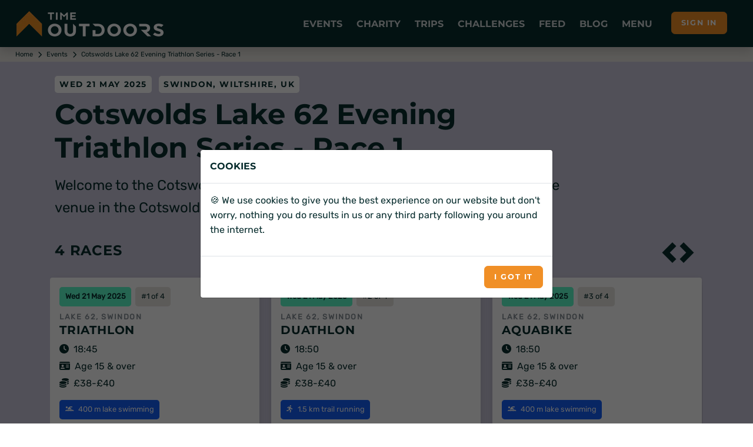

--- FILE ---
content_type: text/html; charset=utf-8
request_url: https://www.timeoutdoors.com/events/cotswolds-lake-62-evening-triathlon-series-race-1
body_size: 15058
content:

<!DOCTYPE html>
<html lang="en">
<head id="head">
    <meta charset="utf-8">
    <meta http-equiv="X-UA-Compatible" content="IE=edge">
        <title>Cotswolds Lake 62 Evening Triathlon Series - Race 1 | Wed 21 May 2025</title>
        <meta name="description" content="Welcome to the Cotswolds Lake 62 Evening Triathlon Series based at a private venue in the Cotswolds. Book the Cotswolds Lake 62 Evening Triathlon Series - Race 1 on Wednesday 21 May now!">
    <meta name="viewport" content="width=device-width, initial-scale=1">
        <meta name="robots" content="all,follow">
        <meta name="nodeid" content="18729">
        <link rel="preconnect" href="https://www.timeoutdoors.com" crossorigin="anonymous">
        <link rel="preconnect" href="https://cdn.timeoutdoors.com" crossorigin="anonymous">
        <link rel="preconnect" href="https://plausible.io" crossorigin="anonymous">
        <script async src="/Scripts/sirv-lazyimage.js?v=Cx8iiB8QkhCRBOm04bJbgLwVBK8Na6IDkRSGOElDgGk"></script>
    <script src="/Scripts/jquery-3.5.1.min.js"></script>
    <link rel="preload" href="/css/fonts/rubik.woff2" as="font" type="font/woff2" crossorigin>
    <link rel="preload" href="/css/fonts/montserrat.woff2" as="font" type="font/woff2" crossorigin>
    <link rel="stylesheet" href="/css/bootstrap.min.css?v=qbZrrWngpzkSyd9citxejgTqXt9ZxoD1GW9YBwgBw9k">
    <link rel="stylesheet" href="/css/fontawesome.min.css?v=4_iFZn23P4vdqob8QDISCfe0t2LnWBLOLHWgusXmzVs" media="print" onload="this.media='all'">
    <link rel="apple-touch-icon" sizes="180x180" href="https://cdn.timeoutdoors.com/media/tod/apple-touch-icon.png">
    <link rel="icon" type="image/png" sizes="32x32" href="https://cdn.timeoutdoors.com/media/tod/favicon-32x32.png">
    <link rel="icon" type="image/png" sizes="16x16" href="https://cdn.timeoutdoors.com/media/tod/favicon-16x16.png">
    <link rel="manifest" href="/manifest.json">
    <link rel="mask-icon" href="/safari-pinned-tab.svg" color="#072c2d">
    <meta name="msapplication-TileColor" content="#f08f26">
    <meta name="theme-color" content="#072c2d">
    
    
    <link rel="canonical" href="https://www.timeoutdoors.com/events/cotswolds-lake-62-evening-triathlon-series-race-1">
    <meta property="og:site_name" content="TimeOutdoors">
    <meta property="og:locale" content="en_GB">
    <meta property="og:url" content="https://www.timeoutdoors.com/events/cotswolds-lake-62-evening-triathlon-series-race-1">
    <meta property="og:type" content="website">
    <meta property="og:title" content="Cotswolds Lake 62 Evening Triathlon Series - Race 1">
    <meta property="og:description" content="Welcome to the Cotswolds Lake 62 Evening Triathlon Series based at a private venue in the Cotswolds.">
    <meta property="og:image:width" content="1200">
    <meta property="og:image:height" content="630">
    <meta name="twitter:card" content="summary_large_image">
    <meta property="twitter:domain" content="timeoutdoors.com">
    <meta property="twitter:url" content="https://www.timeoutdoors.com/events/cotswolds-lake-62-evening-triathlon-series-race-1">
    <meta name="twitter:title" content="Cotswolds Lake 62 Evening Triathlon Series - Race 1">
    <meta name="twitter:description" content="Welcome to the Cotswolds Lake 62 Evening Triathlon Series based at a private venue in the Cotswolds.">
    <meta name="twitter:image:alt" content="Cotswolds Lake 62 Evening Triathlon Series - Race 1">
    <meta name="twitter:site" content="@timeoutdoors">
    <meta name="twitter:creator" content="@timeoutdoors">
    <link rel="stylesheet" href="/css/swiper.min.css?v=1.0" media="print" onload="this.media='all'">
        <script type="application/ld+json">
            {
            "@context": "https://schema.org",
            "@type": "SportsEvent",
            "name": "Cotswolds Lake 62 Evening Triathlon Series - Race 1",
            "sport": "Event",
            "description": "Welcome to the Cotswolds Lake 62 Evening Triathlon Series based at a private venue in the Cotswolds.",
            "url": "https://www.timeoutdoors.com/events/cotswolds-lake-62-evening-triathlon-series-race-1",

                        "organizer": {
                        "@type": "Organization",
                        "name": "LPS Events",
                        "logo": ""
                        },
                            "startDate": "2025-05-21",
            "endDate": "2025-05-21",
            "eventAttendanceMode": "https://schema.org/OfflineEventAttendanceMode",
            "eventStatus": "https://schema.org/EventScheduled",
            "location": {
            "@type": "Place",
            "name": "Lake 62",
            "hasMap": "https://www.timeoutdoors.com/events/cotswolds-lake-62-evening-triathlon-series-race-1",
            "address": {
            "@type": "PostalAddress",
            "streetAddress": "Ashton Keynes",
            "addressLocality": "Swindon",
            "postalCode": "SN6 6QX",
            "addressRegion": "Wiltshire",
            "addressCountry": "UK"
            },
            "geo": {
            "@type": "GeoCoordinates",
            "latitude": "51.658886",
            "longitude": "-1.940715"
            }
            }
            }
        </script>

        <script type="application/ld+json">
            {
            "@context": "https://schema.org",
            "@type": "ItemList",
            "name": "Events at Cotswolds Lake 62 Evening Triathlon Series - Race 1",
            "numberOfItems": "4",
            "itemListElement": [
{
                                "@type": "ListItem",
                                "position": "1",
                                "url": "https://www.timeoutdoors.com/events/cotswolds-lake-62-evening-triathlon-series-race-1/triathlon"
                                }
                        ,{
                                "@type": "ListItem",
                                "position": "2",
                                "url": "https://www.timeoutdoors.com/events/cotswolds-lake-62-evening-triathlon-series-race-1/duathlon"
                                }
                        ,{
                                "@type": "ListItem",
                                "position": "3",
                                "url": "https://www.timeoutdoors.com/events/cotswolds-lake-62-evening-triathlon-series-race-1/aquabike"
                                }
                        ,{
                                "@type": "ListItem",
                                "position": "4",
                                "url": "https://www.timeoutdoors.com/events/cotswolds-lake-62-evening-triathlon-series-race-1/aquathlon"
                                }
                                    ]
            }
        </script>



    <link rel="stylesheet" href="/css/custom.min.css?v=4A6wePlFFBvobqwiK9Dj7Smc35kJNntFiVOe9aL5-G8">
<script type="text/javascript" src="/kentico.resource/activities/kenticoactivitylogger/logger.js?pageIdentifier=18655" async></script><script type="text/javascript" src="/kentico.resource/webanalytics/logger.js?Culture=en-GB&amp;HttpStatus=200&amp;Value=0" async></script>    <script defer data-domain="timeoutdoors.com" src="https://plausible.io/js/script.tagged-events.js"></script>
    <script>window.plausible = window.plausible || function() { (window.plausible.q = window.plausible.q || []).push(arguments) }</script>
</head>
<body>
        <header class="header" id="header">
            <div class="navbar navbar-expand-lg fixed-top shadow navbar-dark bg-tod-fg">
                <div class="container-fluid">
                    
                        <div class="d-flex align-items-center">
                            <a class="navbar-brand py-1" href="/"><img class="Sirv float-start" src="https://cdn.timeoutdoors.com/media/tod/tod-logo-white.png?w=250&h=43" width="250" height="43" data-src="https://cdn.timeoutdoors.com/media/tod/tod-logo-white.png" alt="TimeOutdoors logo"></a>
                        </div>
                    
                    <button class="navbar-toggler navbar-toggler-right" type="button" data-bs-toggle="collapse" data-bs-target="#navbarCollapse" aria-controls="navbarCollapse" aria-expanded="false" aria-label="Toggle navigation"><i class="fa fa-bars"></i></button>
                    <nav aria-label="Main menu" class="collapse navbar-collapse bg-tod-fg p-3" id="navbarCollapse">
                        <div class="row d-flex justify-content-start align-items-center d-lg-none mb-2">
                            <div class="col-md-6">
                                <div class="search">
                                    <input type="text" name="Text" id="collapse_smartSearch" class="form-control" placeholder="What are you looking for?"> <button type="submit" onclick="SmartSearch('collapse_smartSearch')" class="btn btn-primary">Search</button>
                                </div>
                            </div>
                        </div>
                        <ul class="navbar-nav ms-auto">
                            
                                
<li class="nav-item dropdown position-static">
    <a class="nav-link no-toggle icon-lg icon-cal-day" href="#" title="Running, cycling, swimming, triathlon and walking events" data-bs-toggle="dropdown">Events</a>
    <div class="dropdown-menu megamenu py-lg-0 pb-0 bg-tod-p">
        <div class="row">
            <div class="col-lg-9">
                <div class="row p-3 ps-lg-5 pe-lg-0 pt-lg-5">
                    <div class="col-lg-6">
                        <div class="text-uppercase h6 mb-1">Events <span class="icon icon-cal-day ms-2"></span></div>
                        <p class="mb-1">More runs, rides, swims, walks and triathlons than any other site in the UK.</p>
                        <ul class="list-inline">
                            <li><a href="/events/runs" class="badge-sm tod-activities" title="All running events">All running events</a></li>
                            <li><a href="/events/bike-rides" class="badge-sm tod-activities" title="All cycling events">All cycling events</a></li>
                            <li><a href="/events/swims" class="badge-sm tod-activities" title="All swimming events">All swimming events</a></li>
                            <li><a href="/events/walks" class="badge-sm tod-activities" title="All walking events">All walking events</a></li>
                            <li><a href="/events/triathlons" class="badge-sm tod-activities" title="All triathlon events">All triathlons</a></li>
                            <li><a href="/events" class="badge-sm tod-activities" title="Events calendar">All events</a></li>
                        </ul>
                        <div class="text-uppercase h6 mb-3">Running events <span class="icon icon-run ms-2"></span></div>
                        <ul class="list-inline">
                            <li><a href="/events/5k-runs" class="badge-sm tod-activities" title="5K runs">5K runs</a></li>
                            <li><a href="/events/10k-runs" class="badge-sm tod-activities" title="10K runs">10K runs</a></li>
                            <li><a href="/events/half-marathons" class="badge-sm tod-activities" title="Half marathons">Half marathons</a></li>
                            <li><a href="/events/marathons" class="badge-sm tod-activities" title="Marathons">Marathons</a></li>
                            <li><a href="/events/ultra-runs" class="badge-sm tod-activities" title="Ultra runs">Ultra runs</a></li>
                            <li><a href="/events/trail-runs" class="badge-sm tod-activities" title="Trail runs">Trail runs</a></li>
                            <li><a href="/events/road-runs" class="badge-sm tod-activities" title="Road runs">Road runs</a></li>
                            <li><a href="/events/mud-runs" class="badge-sm tod-activities" title="Mud runs">Mud runs</a></li>
                            <li><a href="/events/obstacle-races" class="badge-sm tod-activities" title="Obstacle races">Obstacle races</a></li>
                            <li><a href="/events/fun-runs" class="badge-sm tod-activities" title="Fun runs">Fun runs</a></li>
                            <li><a href="/events/mountain-marathons" class="badge-sm tod-activities" title="Mountain marathons">Mountain marathons</a></li>
                            <li><a href="/events/fell-runs" class="badge-sm tod-activities" title="Fell runs">Fell runs</a></li>
                            <li><a href="/events/multi-terrain-runs" class="badge-sm tod-activities" title="Multi-terrain runs">Multi-terrain runs</a></li>
                            <li><a href="/events/cross-country-runs" class="badge-sm tod-activities" title="Cross country runs">XC runs</a></li>
                            <li><a href="/events/canicross" class="badge-sm tod-activities" title="Canicross runs">Canicross</a></li>
                        </ul>
                        <div class="text-uppercase h6 mb-3">Cycling events <span class="icon icon-bike ms-2"></span></div>
                        <ul class="list-inline">
                            <li><a href="/events/sportives" class="badge-sm tod-activities" title="Sportives">Sportives</a></li>
                            <li><a href="/events/mountain-biking" class="badge-sm tod-activities" title="Mountain biking events">Mountain biking events</a></li>
                            <li><a href="/events/gravel-rides" class="badge-sm tod-activities" title="Gravel bike events">Gravel rides</a></li>
                        </ul>
                        <div class="text-uppercase h6 mb-3">Swimming events <span class="icon icon-swim ms-2"></span></div>
                        <ul class="list-inline">
                            <li><a href="/events/sea-swims" class="badge-sm tod-activities" title="Sea swims">Sea swims</a></li>
                            <li><a href="/events/lake-swims" class="badge-sm tod-activities" title="Lake swims">Lake swims</a></li>
                            <li><a href="/events/river-swims" class="badge-sm tod-activities" title="River swims">River swims</a></li>
                        </ul>
                        <div class="text-uppercase h6 mb-3">Walking events <span class="icon icon-walk ms-2"></span></div>
                        <ul class="list-inline">
                            <li><a href="/events/short-walks" class="badge-sm tod-activities" title="Short walks">Short walks</a></li>
                            <li><a href="/events/challenge-walks" class="badge-sm tod-activities" title="Challenge walks">Challenge walks</a></li>
                            <li><a href="/events/hikes" class="badge-sm tod-activities" title="Hiking events">Hiking events</a></li>
                            <li><a href="/events/walking-festivals" class="badge-sm tod-activities" title="Walking festivals">Walking festivals</a></li>
                        </ul>
                    </div>
                    <div class="col-lg-6">
                        <div class="text-uppercase h6 mb-3">Triathlons <span class="icon icon-triathlon ms-2"></span></div>
                        <ul class="list-inline">
                            <li><a href="/events/novice-triathlons" class="badge-sm tod-activities" title="Novice triathlons">Novice triathlons</a></li>
                            <li><a href="/events/super-sprint-triathlons" class="badge-sm tod-activities" title="Super sprint triathlons">Super sprint triathlons<span class="icon icon-swim ms-2 me-2"></span>400m</a></li>
                            <li><a href="/events/sprint-triathlons" class="badge-sm tod-activities" title="Sprint triathlons">Sprint triathlons<span class="icon icon-swim ms-2 me-2"></span>750m</a></li>
                            <li><a href="/events/olympic-triathlons" class="badge-sm tod-activities" title="Olympic triathlons (standard distance)">Olympic triathlons<span class="icon icon-swim ms-2 me-2"></span>1.5km</a></li>
                            <li><a href="/events/half-ironman" class="badge-sm tod-activities" title="Half Ironman (middle distance)">Half Ironman | 70.3<span class="icon icon-swim ms-2 me-2"></span>1.9km</a></li>
                            <li><a href="/events/ironman" class="badge-sm tod-activities" title="Ironman (full distance)">Ironman | 140.6<span class="icon icon-swim ms-2 me-2"></span>3.9km</a></li>
                        </ul>
                        <div class="text-uppercase h6 mb-3">Multi-activity events <span class="icon icon-ar ms-2"></span></div>
                        <ul class="list-inline">
                            <li><a href="/events/duathlons" class="badge-sm tod-activities" title="Duathlon events">Duathlons</a></li>
                            <li><a href="/events/aquathlons" class="badge-sm tod-activities" title="Aquathlon events">Aquathlons</a></li>
                            <li><a href="/events/aquabikes" class="badge-sm tod-activities" title="Aquabikes events">Aquabikes</a></li>
                            <li><a href="/events/swimruns" class="badge-sm tod-activities" title="Swimrun events">Swimruns</a></li>
                            <li><a href="/events/adventure-races" class="badge-sm tod-activities" title="Adventure races">Adventure races</a></li>
                        </ul>
                        <div class="text-uppercase h6 mb-3">Popular searches</div>
                        <ul class="list-inline">
                            <li><a href="/events/5k-runs/london" class="badge-sm tod-activities" title="5K runs in London">5K runs in London</a></li>
                            <li><a href="/events/10k-runs/london" class="badge-sm tod-activities" title="10K runs in London">10K runs in London</a></li>
                            <li><a href="/events/half-marathons/london" class="badge-sm tod-activities" title="Half marathons in London">Half marathons in London</a></li>
                            <li><a href="/events/half-marathons/europe" class="badge-sm tod-activities" title="Half marathons in Europe">Half marathons in Europe</a></li>
                        </ul>
                        <div class="text-uppercase h6 mb-1">Event organisers </div>
                        <p class="mb-1">Got an event to list on the website?</p>
                        <ul class="list-inline">
                            <li><a href="/advertising/events" class="badge-sm tod-cats icon icon-info-circle" title="Information for event organisers">Information for event organisers</a></li>
                        </ul>
                    </div>
                </div>            
            </div>
            <div class="col-lg-3 d-none d-lg-block ps-0">
                <div class="card h-100">
                    <img class="img-bg Sirv image-fill" src="https://cdn.timeoutdoors.com:443/media/amr/race-the-sun-jurassic-coast-offroad/gallery-photo12.jpeg?w=425&amp;q=10" data-src="https://cdn.timeoutdoors.com/media/amr/race-the-sun-jurassic-coast-offroad/gallery-photo12.jpeg" data-options="fit:crop" width="425" alt="Race the Sun 2026">
                    <div class="bg-white card-img-overlay-bottom z-index-20 p-3 rounded">
                            <span class="badge tod-featured bg-tod-fg mb-2">50% off</span>
                            <div class="text-uppercase h6 mb-2">Race the Sun 2026</div>
                            <p>The team adventure challenge that pushes you from dawn to dusk. Ride, hike and kayak to beat the sunset.</p>
                            <div class="lead mb-0">
                                <a class="btn btn-primary btn-sm" href="/action-medical-research/race-the-sun" role="button">Race the Sun</a>
                            </div>
                    </div>
                </div>
            </div>
        </div>
    </div>
</li>
                                
<li class="nav-item dropdown position-static">
    <a class="nav-link no-toggle icon-lg icon-fundraising" href="#" title="Charity events and challenges" data-bs-toggle="dropdown">Charity</a>
    <div class="dropdown-menu megamenu py-lg-0 pb-0 bg-tod-p">
        <div class="row">
            <div class="col-lg-9">
                <div class="row p-3 ps-lg-5 pe-lg-0 pt-lg-5">
                    <div class="col-lg-6">
                        <div class="text-uppercase h6 mb-1">Charity <span class="icon icon-fundraising ms-2"></span></div>
                        <p class="mb-1">Challenge yourself and change lives at the same time.</p>
                        <ul class="list-inline">
                            <li><a href="/charity/runs" class="badge-sm tod-activities" title="Run for charity">Run for charity</a></li>
                            <li><a href="/charity/bike-rides" class="badge-sm tod-activities" title="Cycle for charity">Cycle for charity</a></li>
                            <li><a href="/charity/walks" class="badge-sm tod-activities" title="Walk for charity">Walk for charity</a></li>
                            <li><a href="/charity/swims" class="badge-sm tod-activities" title="Swim for charity">Swim for charity</a></li>
                            <li><a href="/charity/treks" class="badge-sm tod-activities" title="Trek for charity">Trek for charity</a></li>
                            <li><a href="/charity/events" class="badge-sm tod-activities" title="Charity events">Charity events</a></li>
                            <li><a href="/charity/challenges" class="badge-sm tod-activities" title="Charity challenges">Charity challenges</a></li>
                            <li><a href="/charity" class="badge-sm tod-activities" title="All charities">All charities</a></li>
                        </ul>
                        <div class="text-uppercase h6 mb-3">Run for charity <span class="icon icon-run ms-2"></span></div>
                        <ul class="list-inline">
                            <li><a href="/charity/runs" class="badge-sm tod-activities" title="Charity runs">Charity runs</a></li>
                            <li><a href="/charity/10k-runs" class="badge-sm tod-activities" title="Charity 10K runs">Charity 10K runs</a></li>
                            <li><a href="/charity/half-marathons" class="badge-sm tod-activities" title="Charity half marathons">Charity half marathons</a></li>
                            <li><a href="/charity/marathons" class="badge-sm tod-activities" title="Charity marathons">Charity marathons</a></li>
                            <li><a href="/charity/ultra-runs" class="badge-sm tod-activities" title="Charity ultra runs">Charity ultra runs</a></li>
                            <li><a href="/events/great-north-run/charity-places" class="badge-sm tod-activities" title="Great North Run charity places">Great North Run charity places</a></li>
                            <li><a href="/events/the-big-half/charity-places" class="badge-sm tod-activities" title="The Big Half charity places">The Big Half charity places</a></li>
                            <li><a href="/events/royal-parks-half-marathon/charity-places" class="badge-sm tod-activities" title="Royal Parks Half Marathon charity places">Royal Parks Half charity places</a></li>
                            <li><a href="/events/hackney-half-marathon/charity-places" class="badge-sm tod-activities" title="Hackney Half Marathon charity places">Hackney Half charity places</a></li>
                            <li><a href="/events/london-landmarks-half-marathon/charity-places" class="badge-sm tod-activities" title="London Landmarks Half Marathon charity places">London Landmarks Half Marathon charity places</a></li>
                            <li><a href="/events/paris-marathon/charity-places" class="badge-sm tod-activities" title="Paris Marathon charity places">Paris Marathon charity places</a></li>
                            <li><a href="/events/amsterdam-marathon/charity-places" class="badge-sm tod-activities" title="Amsterdam Marathon charity places">Amsterdam Marathon charity places</a></li>
                            <li><a href="/events/berlin-marathon/charity-places" class="badge-sm tod-activities" title="Berlin Marathon charity places">Berlin Marathon charity places</a></li>
                        </ul>
                        <div class="text-uppercase h6 mb-3">Cycle for charity <span class="icon icon-bike ms-2"></span></div>
                        <ul class="list-inline">
                            <li><a href="/charity/bike-rides" class="badge-sm tod-activities" title="Charity bike rides">Charity bike rides</a></li>
                        </ul>
                        <div class="text-uppercase h6 mb-3">Walk for charity <span class="icon icon-walk ms-2"></span></div>
                        <ul class="list-inline">
                            <li><a href="/charity/walks" class="badge-sm tod-activities" title="Charity walks">Charity walks</a></li>
                            <li><a href="/charity/challenge-walks" class="badge-sm tod-activities" title="Challenge walks">Challenge walks</a></li>
                            <li><a href="/charity/hikes" class="badge-sm tod-activities" title="Charity hikes">Charity hikes</a></li>
                            <li><a href="/charity/treks" class="badge-sm tod-activities" title="Charity treks">Charity treks</a></li>
                            <li><a href="/cruk/big-hikes" class="badge-sm tod-activities" title="CRUK Big Hikes">CRUK Big Hikes</a></li>
                            <li><a href="/macmillan-cancer-support/mighty-hikes" class="badge-sm tod-activities" title="Macmillan's Mighty Hikes">Macmillan's Mighty Hikes</a></li>
                            <li><a href="/macmillan-cancer-support" class="badge-sm tod-activities" title="Macmillan's Defeat the Peaks">Macmillan's Defeat the Peaks</a></li>
                        </ul>
                    </div>
                    <div class="col-lg-6">
                        <div class="text-uppercase h6 mb-3">Swim for charity <span class="icon icon-swim ms-2"></span></div>
                        <ul class="list-inline">
                            <li><a href="/charity/swims" class="badge-sm tod-activities" title="Charity swims">Charity swims</a></li>
                            <li><a href="/events/swim-serpentine/charity-places" class="badge-sm tod-activities" title="Swim Serpentine charity places">Swim Serpentine charity places</a></li>
                            <li><a href="/events/bournemouth-pier-to-pier-swim" class="badge-sm tod-activities" title="BHF Pier to Pier">BHF Pier to Pier</a></li>
                        </ul>
                        <div class="text-uppercase h6 mb-3">Charity challenges <span class="icon icon-ar ms-2"></span></div>
                        <ul class="list-inline">
                            <li><a href="/charity/challenges" class="badge-sm tod-activities" title="Charity challenges">Charity challenges</a></li>
                            <li><a href="/charity/skydives" class="badge-sm tod-activities" title="Skydive for charity">Skydive for charity</a></li>
                            <li><a href="/charity/virtual-challenges" class="badge-sm tod-activities" title="Virtual challenges">Virtual challenges</a></li>
                            <li><a href="/race-the-sun" class="badge-sm tod-activities" title="Race the Sun">Race the Sun</a></li>
                            <li><a href="/events/pedal-paddle-peak-lake-district" class="badge-sm tod-activities" title="Pedal Paddle Peak">Pedal Paddle Peak</a></li>
                        </ul>
                        <div class="text-uppercase h6 mb-3">Popular searches</div>
                        <ul class="list-inline">
                            <li><a href="/charity/runs/london" class="badge-sm tod-activities" title="Charity runs in London">Charity runs in London</a></li>
                            <li><a href="/charity/walks/london" class="badge-sm tod-activities" title="Charity walks in London">Charity walks in London</a></li>
                            <li><a href="/charity/walks/south-east" class="badge-sm tod-activities" title="Charity walks in the South East">Charity walks in the South East</a></li>
                            <li><a href="/charity/walks/scotland" class="badge-sm tod-activities" title="Charity walks in Scotland">Charity walks in Scotland</a></li>
                            <li><a href="/charity/bike-rides/london" class="badge-sm tod-activities" title="Charity bike rides in London">Charity bike rides in London</a></li>
                        </ul>
                        <div class="text-uppercase h6 mb-1">Charities </div>
                        <p class="mb-1">Want to list your charity places, events and challenges on the website?</p>
                        <ul class="list-inline">
                            <li><a href="/advertising/charities" class="badge-sm tod-cats icon icon-info-circle" title="Information for charities">Information for charities</a></li>
                        </ul>
                    </div>
                </div>
            </div>
            <div class="col-lg-3 d-none d-lg-block ps-0">
                <div class="card h-100">
                    <img class="img-bg Sirv image-fill" src="https://cdn.timeoutdoors.com:443/media/amr/race-the-sun-jurassic-coast-offroad/gallery-photo12.jpeg?w=425&amp;q=10" data-src="https://cdn.timeoutdoors.com/media/amr/race-the-sun-jurassic-coast-offroad/gallery-photo12.jpeg" data-options="fit:crop" width="425" alt="Race the Sun 2026">
                    <div class="bg-white card-img-overlay-bottom z-index-20 p-3 rounded">
                            <span class="badge tod-featured bg-tod-fg mb-2">50% off</span>
                            <div class="text-uppercase h6 mb-2">Race the Sun 2026</div>
                            <p>The team adventure challenge that pushes you from dawn to dusk. Ride, hike and kayak to beat the sunset.</p>
                            <div class="lead mb-0">
                                <a class="btn btn-primary btn-sm" href="/action-medical-research/race-the-sun" role="button">Race the Sun</a>
                            </div>
                    </div>
                </div>
            </div>
        </div>
    </div>
</li>
                                
<li class="nav-item dropdown position-static">
    <a class="nav-link no-toggle icon-lg icon-globe" href="#" title="Trips and adventures" data-bs-toggle="dropdown">Trips</a>
    <div class="dropdown-menu megamenu py-lg-0 pb-0 bg-tod-p">
        <div class="row">
            <div class="col-lg-9">
                <div class="row p-3 ps-lg-5 pe-lg-0 pt-lg-5">
                    <div class="col-lg-6">
                        <div class="text-uppercase h6 mb-1">Trips &amp; adventures <span class="icon icon-globe ms-2"></span></div>
                        <p class="mb-1">100's of activity days, weekends, trips, holidays, retreats and training camps.</p>
                        <ul class="list-inline">
                            <li><a href="/adventures" class="badge-sm tod-activities" title="All trips">All trips</a></li>
                        </ul>
                        <div class="text-uppercase h6 mb-1">Running trips <span class="icon icon-run ms-2"></span></div>
                        <p class="mb-1">Weekends, holidays, retreats and training camps for runners of all abilities.</p>
                        <ul class="list-inline">
                            <li><a href="/adventures/running" class="badge-sm tod-activities" title="Running holidays">Running holidays</a></li>
                            <li><a href="/adventures/running" class="badge-sm tod-activities" title="Training camps">Training camps</a></li>
                        </ul>
                        <div class="text-uppercase h6 mb-1">Cycling trips <span class="icon icon-bike ms-2"></span></div>
                        <p class="mb-1">The perfect way to see somewhere new.</p>
                        <ul class="list-inline">
                            <li><a href="/adventures/cycling/london-to-paris" class="badge-sm tod-activities" title="London to Paris bike rides">London to Paris</a></li>
                            <li><a href="/adventures/cycling" class="badge-sm tod-activities" title="Cycling holidays">Cycling holidays</a></li>
                        </ul>
                        <div class="text-uppercase h6 mb-1">Multi-activity <span class="icon icon-ar ms-2"></span></div>
                        <p class="mb-1">Action-packed adventures!</p>
                        <ul class="list-inline">
                            <li><a href="/adventures/multi-activity" class="badge-sm tod-activities" title="Multi-activity trips">Multi-activity trips</a></li>
                        </ul>
                        <div class="text-uppercase h6 mb-1">Watersports <span class="icon icon-water ms-2"></span></div>
                        <p class="mb-1">Open water adventures for those wanting to roam wide and free.</p>
                        <ul class="list-inline">
                            <li><a href="/adventures/watersports/kayaking" class="badge-sm tod-activities" title="Kayaking holidays">Kayaking</a></li>
                            <li><a href="/adventures/watersports/coasteering" class="badge-sm tod-activities" title="Coasteering">Coasteering</a></li>
                        </ul>
                    </div>
                    <div class="col-lg-6">
                        <div class="text-uppercase h6 mb-1">Walking <span class="icon icon-walk ms-2"></span></div>
                        <p class="mb-1">Walking weekends, holidays, retreats and adventures for rambers, walkers and hikers of all abilities.</p>
                        <ul class="list-inline">
                            <li><a href="/adventures/walking/national-3-peaks" class="badge-sm tod-activities" title="National 3 Peaks Challenge">National 3 Peaks</a></li>
                            <li><a href="/adventures/walking/yorkshire-3-peaks" class="badge-sm tod-activities" title="Yorkshire 3 Peaks Challenge">Yorkshire 3 Peaks</a></li>
                            <li><a href="/adventures/walking/snowdon" class="badge-sm tod-activities" title="Snowdon">Snowdon (Yr Wyddfa)</a></li>
                            <li><a href="/adventures/walking/ben-nevis" class="badge-sm tod-activities" title="Ben Nevis">Ben Nevis</a></li>
                            <li><a href="/adventures/walking" class="badge-sm tod-activities" title="Walking adventures">Walking trips</a></li>
                            <li><a href="/adventures/walking/weekends" class="badge-sm tod-activities" title="Walking weekends">Walking weekends</a></li>
                            <li><a href="/adventures/walking/holidays" class="badge-sm tod-activities" title="Walking holidays">Walking holidays</a></li>
                        </ul>
                        <div class="text-uppercase h6 mb-1">Trekking <span class="icon icon-trek ms-2"></span></div>
                        <p class="mb-1">Journey into some of the most spectacular locations on the planet.</p>
                        <ul class="list-inline">
                            <li><a href="/adventures/trekking/mont-blanc" class="badge-sm tod-activities" title="Mont Blanc treks">Mont Blanc</a></li>
                            <li><a href="/adventures/trekking/mount-toubkal" class="badge-sm tod-activities" title="Mount Toubkal treks">Mount Toubkal</a></li>
                            <li><a href="/adventures/trekking/kilimanjaro" class="badge-sm tod-activities" title="Kilimanjaro treks">Kilimanjaro</a></li>
                            <li><a href="/adventures/trekking/machu-picchu" class="badge-sm tod-activities" title="Machu Picchu treks">Machu Picchu</a></li>
                            <li><a href="/adventures/trekking/everest-base-camp" class="badge-sm tod-activities" title="Everest Base Camp treks">Everest Base Camp</a></li>
                            <li><a href="/adventures/trekking/holidays" class="badge-sm tod-activities" title="Trekking holidays">Trekking holidays</a></li>
                            <li><a href="/adventures/trekking/peaks" class="badge-sm tod-activities" title="Trekking peaks">Trekking peaks</a></li>
                            <li><a href="/adventures/trekking" class="badge-sm tod-activities" title="All trekking adventures">All treks</a></li>
                        </ul>
                        <div class="text-uppercase h6 mb-1">Adventure companies</div>
                        <p class="mb-1">Want to list your trip on the website?</p>
                        <ul class="list-inline">
                            <li><a href="/advertising/adventures" class="badge-sm tod-cats icon icon-info-circle" title="Information for trip providers">Information for trip providers</a></li>
                        </ul>
                    </div>
                </div>
            </div>
            <div class="col-lg-3 d-none d-lg-block ps-0">
                <div class="card h-100">
                    <img class="img-bg Sirv image-fill" src="https://cdn.timeoutdoors.com:443/media/amr/race-the-sun-jurassic-coast-offroad/gallery-photo12.jpeg?w=425&amp;q=10" data-src="https://cdn.timeoutdoors.com/media/amr/race-the-sun-jurassic-coast-offroad/gallery-photo12.jpeg" data-options="fit:crop" width="425" alt="Race the Sun 2026">
                    <div class="bg-white card-img-overlay-bottom z-index-20 p-3 rounded">
                            <span class="badge tod-featured bg-tod-fg mb-2">50% off</span>
                            <div class="text-uppercase h6 mb-2">Race the Sun 2026</div>
                            <p>The team adventure challenge that pushes you from dawn to dusk. Ride, hike and kayak to beat the sunset.</p>
                            <div class="lead mb-0">
                                <a class="btn btn-primary btn-sm" href="/action-medical-research/race-the-sun" role="button">Race the Sun</a>
                            </div>
                    </div>
                </div>
            </div>
        </div>
    </div>
</li>
                                <li class="nav-item"><a class="nav-link no-toggle icon-lg icon-challenge" href="/challenges" title="Challenges">Challenges</a></li>
                                <li class="nav-item"><a class="nav-link no-toggle icon-lg icon-feed" href="/feed" title="Feed">Feed</a></li>
                                <li class="nav-item"><a class="nav-link no-toggle icon-lg icon-message" href="/blog" title="Guides, tips and advice">Blog</a></li>
                                
<li class="nav-item dropdown position-static">
    <a class="nav-link no-toggle icon-lg icon-shortlist" href="#" data-bs-toggle="dropdown">Menu</a>
    <div class="dropdown-menu megamenu py-lg-0 pb-0 bg-tod-p">
        <div class="row">
            <div class="col-lg-9">
                <div class="row p-3 ps-lg-5 pe-lg-0 pt-lg-5">
                    <div class="col-lg-6">
                        <div class="text-uppercase h6 mb-1">Clubs <span class="icon icon-join ms-2"></span></div>
                        <p class="mb-1">Make new friends and get help with training.</p>
                        <ul class="list-inline">
                            <li><a href="/clubs/running" class="badge-sm tod-activities" title="Running clubs">Running clubs</a></li>
                            <li><a href="/clubs/cycling" class="badge-sm tod-activities" title="Cycling clubs">Cycling clubs</a></li>
                            <li><a href="/clubs/triathlon" class="badge-sm tod-activities" title="Triathlon clubs">Triathlon clubs</a></li>
                            <li><a href="/clubs/walking" class="badge-sm tod-activities" title="Walking clubs">Walking clubs</a></li>
                            <li><a href="/clubs/swimming" class="badge-sm tod-activities" title="Swimming clubs">Swimming clubs</a></li>
                            <li><a href="/clubs" class="badge-sm tod-activities" title="All clubs">All clubs</a></li>
                        </ul>
                        <div class="text-uppercase h6 mb-1">Places <span class="icon icon-map ms-2"></span></div>
                        <p class="mb-1">From your local area to far flung corners of the world.</p>
                        <ul class="list-inline">
                            <li><a href="/places/uk/london" class="badge-sm tod-places" title="London">London</a></li>
                            <li><a href="/places/uk/the-south-east" class="badge-sm tod-places" title="The South East">The South East</a></li>
                            <li><a href="/places/uk/the-south-west" class="badge-sm tod-places" title="The South West">The South West</a></li>
                            <li><a href="/places/uk/east-of-england" class="badge-sm tod-places" title="East of England">East of England</a></li>
                            <li><a href="/places/uk/midlands" class="badge-sm tod-places" title="East Midlands">East Midlands</a></li>
                            <li><a href="/places/uk/west-midlands" class="badge-sm tod-places" title="West Midlands">West Midlands</a></li>
                            <li><a href="/places/uk/yorkshire" class="badge-sm tod-places" title="Yorkshire">Yorkshire</a></li>
                            <li><a href="/places/uk/the-north-east" class="badge-sm tod-places" title="The North East">The North East</a></li>
                            <li><a href="/places/uk/the-north-west" class="badge-sm tod-places" title="The North West">The North West</a></li>
                            <li><a href="/places/uk/scotland" class="badge-sm tod-places" title="Scotland">Scotland</a></li>
                            <li><a href="/places/uk/wales" class="badge-sm tod-places" title="Wales">Wales</a></li>
                            <li><a href="/places/uk/northern-ireland" class="badge-sm tod-places" title="Northern Ireland">Northern Ireland</a></li>
                            <li><a href="/places/europe" class="badge-sm tod-places" title="Europe">Europe</a></li>
                            <li><a href="/places/africa" class="badge-sm tod-places" title="Africa">Africa</a></li>
                            <li><a href="/places/middle-east" class="badge-sm tod-places" title="Middle East">Middle East</a></li>
                            <li><a href="/places/asia" class="badge-sm tod-places" title="Asia & Far East">Asia &amp; Far East</a></li>
                            <li><a href="/places/north-america" class="badge-sm tod-places" title="North America">North America</a></li>
                            <li><a href="/places/south-america" class="badge-sm tod-places" title="South America">South America</a></li>
                            <li><a href="/places" class="badge-sm tod-places" title="All places">All places</a></li>
                        </ul>
                    </div>
                    <div class="col-lg-6">
                        <div class="text-uppercase h6 mb-1">Blog <span class="icon icon-comment ms-2"></span></div>
                        <p class="mb-1">Event guides, gear advice, places to go and tips on wellbeing.</p>
                        <ul class="list-inline">
                            <li><a href="/blog/category-events" class="badge-sm tod-advice" title="Event guides">Event guides</a></li>
                            <li><a href="/blog/category-adventures" class="badge-sm tod-advice" title="Adventure guides">Adventure guides</a></li>
                            <li><a href="/blog/category-places" class="badge-sm tod-advice" title="Place guides">Place guides</a></li>
                            <li><a href="/blog/category-gear" class="badge-sm tod-advice" title="Gear guides">Gear guides</a></li>
                            <li><a href="/blog/category-running" class="badge-sm tod-advice" title="Running guides">Running</a></li>
                            <li><a href="/blog/category-cycling" class="badge-sm tod-advice" title="Cycling guides">Cycling</a></li>
                            <li><a href="/blog/category-swimming" class="badge-sm tod-advice" title="Swimming guides">Swimming</a></li>
                            <li><a href="/blog/category-walking" class="badge-sm tod-advice" title="Walking guides">Walking</a></li>
                            <li><a href="/blog/category-family" class="badge-sm tod-advice" title="Family">Family</a></li>
                            <li><a href="/blog/category-charity" class="badge-sm tod-advice" title="Charity">Charity</a></li>
                            <li><a href="/blog/category-wellbeing" class="badge-sm tod-advice" title="Wellbeing">Wellbeing</a></li>
                            <li><a href="/blog" class="badge-sm tod-advice" title="All blog posts">All blog posts</a></li>
                        </ul>
                        <div class="text-uppercase h6 mb-1">MyTOD community <span class="icon icon-club ms-2"></span></div>
                        <p class="mb-1">Log your achievements, plan what's next and socialise with friends and family.</p>
                        <ul class="list-inline">
                            <li><a href="/community" class="badge-sm tod-cats icon icon-update-menu" title="Update profile">Update profile</a></li>
                            <li><a href="/community" class="badge-sm tod-cats icon icon-time" title="Fitness tracker">Fitness tracker</a></li>
                            <li><a href="/community" class="badge-sm tod-cats icon icon-training" title="HR zone">HR zone</a></li>
                            <li><a href="/community" class="badge-sm tod-cats icon icon-review" title="Add post">Add post</a></li>
                            <li><a href="/community" class="badge-sm tod-cats icon icon-challenge" title="Join a challenge">Join a challenges</a></li>
                            <li><a href="/community" class="badge-sm tod-cats icon icon-list123" title="Shortlist">View shortlist</a></li>
                            <li><a href="/community" class="badge-sm tod-cats icon icon-message" title="Notifications">Notifications</a></li>
                            <li><a href="/community" class="badge-sm tod-cats icon icon-follow-menu" title="Followers">Followers</a></li>
                        </ul>
                    </div>
                </div>            
            </div>
            <div class="col-lg-3 d-none d-lg-block ps-0">
                <div class="card h-100">
                    <img class="img-bg Sirv image-fill" src="https://cdn.timeoutdoors.com:443/media/amr/race-the-sun-jurassic-coast-offroad/gallery-photo12.jpeg?w=425&amp;q=10" data-src="https://cdn.timeoutdoors.com/media/amr/race-the-sun-jurassic-coast-offroad/gallery-photo12.jpeg" data-options="fit:crop" width="425" alt="Race the Sun 2026">
                    <div class="bg-white card-img-overlay-bottom z-index-20 p-3 rounded">
                            <span class="badge tod-featured bg-tod-fg mb-2">50% off</span>
                            <div class="text-uppercase h6 mb-2">Race the Sun 2026</div>
                            <p>The team adventure challenge that pushes you from dawn to dusk. Ride, hike and kayak to beat the sunset.</p>
                            <div class="lead mb-0">
                                <a class="btn btn-primary btn-sm" href="/action-medical-research/race-the-sun" role="button">Race the Sun</a>
                            </div>
                    </div>
                </div>
            </div>
        </div>
    </div>
</li>
                            
                            <li class="nav-item mt-3 mt-lg-0 ms-lg-3 d-md-none d-lg-block">
                                    <a class="btn btn-primary" href="/signin" title="Sign in">Sign in</a>
                            </li>
                        </ul>
                    </nav>
                </div>
            </div>
        </header>
        
    <script type="application/ld+json">
        {
          "@context": "http://schema.org",
          "@type": "BreadcrumbList",
          "itemListElement": [

              {
                "@type": "ListItem",
                "position": 1,
                "name": "Home"

                            ,"item": "https://www.timeoutdoors.com/"
                                  },
              
              {
                "@type": "ListItem",
                "position": 2,
                "name": "Events"

                            ,"item": "https://www.timeoutdoors.com/events"
                                  },
              
              {
                "@type": "ListItem",
                "position": 3,
                "name": "Cotswolds Lake 62 Evening Triathlon Series - Race 1"
              }
                        ]
        }
    </script>
    <nav class="breadcrumb-wrapper bg-tod-p" aria-label="breadcrumb">
        <ol class="breadcrumb text-xs">
                    <li class="breadcrumb-item bc-2 bc-home"><a href="/">Home</a></li>
                    <li class="breadcrumb-item bc-1 "><a href="/events">Events</a></li>
                    <li class="breadcrumb-item bc-0 bc-listing">Cotswolds Lake 62 Evening Triathlon Series - Race 1</li>
        </ol>
    </nav>

    <main>
        


    
        
        




        


    <section class="bg-tod-l races pb-4" id="races">
            <div class="container">
                <div class="row">
                    <div class="col-12 col-xl-10">
                        <div class="p-2 py-4">
                            <span class="badge tod-featured bg-tod-fg-rev mb-2 me-2">Wed 21 May 2025</span>
                            <span class="badge tod-featured bg-tod-fg-rev mb-2">Swindon, Wiltshire, UK</span>
                            <h1 class="display-5">Cotswolds Lake 62 Evening Triathlon Series - Race 1</h1>
                            <p class="text-xl">Welcome to the Cotswolds Lake 62 Evening Triathlon Series based at a private venue in the Cotswolds.</p>

                            





                        </div>
                    </div>
                </div>
            </div>
        <div class="container">
            <!-- Slider main container-->
            <div class="swiper-container swiper-container-mx-negative swiper-init" data-swiper='{"slidesPerView":1,"spaceBetween":20,"loop":true,"roundLengths":true,"breakpoints":{"1400":{"slidesPerView":4},"992":{"slidesPerView":3},"576":{"slidesPerView":2}},"navigation":{"nextEl":".swiper-button-next","prevEl":".swiper-button-prev"}}'>
                    <div>
                        <h2 class="text-uppercase ps-2">4 races</h2>
                        <div class="swiper-nav">
                            <div class="swiper-button-prev" id="racePrev" tabindex="0" role="button" aria-label="Previous race"></div>
                            <div class="swiper-button-next" id="raceNext" tabindex="0" role="button" aria-label="Next race"></div>
                        </div>
                    </div>
                <!-- Additional required wrapper-->
                <div class="swiper-wrapper pt-3">
                                <div class="swiper-slide h-auto">
                                    <div class="w-100 h-100 hover-animate">
                                        <div class="card h-100 border-0 shadow">
                                            <div class="card-body d-flex align-items-top">
                                                <div class="w-100">
                                                    <ul class="list-inline">
                                                        <li class="tod-date badge-sm">Wed 21 May 2025</li>
                                                        <li class="bg-tod-p badge-sm">#1 of 4</li>
                                                    </ul>
                                                    <div class="tod-location">Lake 62, Swindon</div>
                                                        <a href="/events/cotswolds-lake-62-evening-triathlon-series-race-1/triathlon" class="plausible-event-name=Race+details+button plausible-event-position=Race" title="Triathlon"><h3>Triathlon</h3></a>
                                                    <div class="mb-3">
                                                        <p class="icon icon-time mb-1">18:45</p>
                                                        <p class="icon icon-age mb-1">Age 15 &amp; over</p>
                                                            <p class="icon icon-cost mb-1">&#xA3;38-&#xA3;40</p>
                                                    </div>
                                                    <ul class="list-inline">
                                                                    <li class='tod-sports badge-sm icon icon-swim'>400 m lake swimming </li>
                                                                    <li class='tod-sports badge-sm icon icon-bike'>12.5 km road cycling </li>
                                                                    <li class='tod-sports badge-sm icon icon-run'>4.5 km trail running </li>
                                                    </ul>
                                                </div>
                                            </div>
                                            <div class="card-footer d-flex mb-2">
                                                        <a href="/events/cotswolds-lake-62-evening-triathlon-series-race-1/triathlon" role="button" class="btn btn-primary flex-fill plausible-event-name=Race+details plausible-event-position=Races" title="Race details">Race details</a>
                                            </div>
                                        </div>
                                    </div>
                                </div>
                                <div class="swiper-slide h-auto">
                                    <div class="w-100 h-100 hover-animate">
                                        <div class="card h-100 border-0 shadow">
                                            <div class="card-body d-flex align-items-top">
                                                <div class="w-100">
                                                    <ul class="list-inline">
                                                        <li class="tod-date badge-sm">Wed 21 May 2025</li>
                                                        <li class="bg-tod-p badge-sm">#2 of 4</li>
                                                    </ul>
                                                    <div class="tod-location">Lake 62, Swindon</div>
                                                        <a href="/events/cotswolds-lake-62-evening-triathlon-series-race-1/duathlon" class="plausible-event-name=Race+details+button plausible-event-position=Race" title="Duathlon"><h3>Duathlon</h3></a>
                                                    <div class="mb-3">
                                                        <p class="icon icon-time mb-1">18:50</p>
                                                        <p class="icon icon-age mb-1">Age 15 &amp; over</p>
                                                            <p class="icon icon-cost mb-1">&#xA3;38-&#xA3;40</p>
                                                    </div>
                                                    <ul class="list-inline">
                                                                    <li class='tod-sports badge-sm icon icon-run'>1.5 km trail running </li>
                                                                    <li class='tod-sports badge-sm icon icon-bike'>12.5 km road cycling </li>
                                                                    <li class='tod-sports badge-sm icon icon-run'>3 km trail running </li>
                                                    </ul>
                                                </div>
                                            </div>
                                            <div class="card-footer d-flex mb-2">
                                                        <a href="/events/cotswolds-lake-62-evening-triathlon-series-race-1/duathlon" role="button" class="btn btn-primary flex-fill plausible-event-name=Race+details plausible-event-position=Races" title="Race details">Race details</a>
                                            </div>
                                        </div>
                                    </div>
                                </div>
                                <div class="swiper-slide h-auto">
                                    <div class="w-100 h-100 hover-animate">
                                        <div class="card h-100 border-0 shadow">
                                            <div class="card-body d-flex align-items-top">
                                                <div class="w-100">
                                                    <ul class="list-inline">
                                                        <li class="tod-date badge-sm">Wed 21 May 2025</li>
                                                        <li class="bg-tod-p badge-sm">#3 of 4</li>
                                                    </ul>
                                                    <div class="tod-location">Lake 62, Swindon</div>
                                                        <a href="/events/cotswolds-lake-62-evening-triathlon-series-race-1/aquabike" class="plausible-event-name=Race+details+button plausible-event-position=Race" title="Aquabike"><h3>Aquabike</h3></a>
                                                    <div class="mb-3">
                                                        <p class="icon icon-time mb-1">18:50</p>
                                                        <p class="icon icon-age mb-1">Age 15 &amp; over</p>
                                                            <p class="icon icon-cost mb-1">&#xA3;38-&#xA3;40</p>
                                                    </div>
                                                    <ul class="list-inline">
                                                                    <li class='tod-sports badge-sm icon icon-swim'>400 m lake swimming </li>
                                                                    <li class='tod-sports badge-sm icon icon-bike'>12.5 km road cycling </li>
                                                    </ul>
                                                </div>
                                            </div>
                                            <div class="card-footer d-flex mb-2">
                                                        <a href="/events/cotswolds-lake-62-evening-triathlon-series-race-1/aquabike" role="button" class="btn btn-primary flex-fill plausible-event-name=Race+details plausible-event-position=Races" title="Race details">Race details</a>
                                            </div>
                                        </div>
                                    </div>
                                </div>
                                <div class="swiper-slide h-auto">
                                    <div class="w-100 h-100 hover-animate">
                                        <div class="card h-100 border-0 shadow">
                                            <div class="card-body d-flex align-items-top">
                                                <div class="w-100">
                                                    <ul class="list-inline">
                                                        <li class="tod-date badge-sm">Wed 21 May 2025</li>
                                                        <li class="bg-tod-p badge-sm">#4 of 4</li>
                                                    </ul>
                                                    <div class="tod-location">Lake 62, Swindon</div>
                                                        <a href="/events/cotswolds-lake-62-evening-triathlon-series-race-1/aquathlon" class="plausible-event-name=Race+details+button plausible-event-position=Race" title="Aquathlon"><h3>Aquathlon</h3></a>
                                                    <div class="mb-3">
                                                        <p class="icon icon-time mb-1">18:50</p>
                                                        <p class="icon icon-age mb-1">Age 15 &amp; over</p>
                                                            <p class="icon icon-cost mb-1">&#xA3;38-&#xA3;40</p>
                                                    </div>
                                                    <ul class="list-inline">
                                                                    <li class='tod-sports badge-sm icon icon-swim'>400 m lake swimming </li>
                                                                    <li class='tod-sports badge-sm icon icon-run'>4.5 km trail running </li>
                                                    </ul>
                                                </div>
                                            </div>
                                            <div class="card-footer d-flex mb-2">
                                                        <a href="/events/cotswolds-lake-62-evening-triathlon-series-race-1/aquathlon" role="button" class="btn btn-primary flex-fill plausible-event-name=Race+details plausible-event-position=Races" title="Race details">Race details</a>
                                            </div>
                                        </div>
                                    </div>
                                </div>
                </div>
            </div>
        </div>
    </section>

        



<div>
    <div class="container py-3 event">
        <div class="row">
            <div class="col-lg-9">
                    <section class="text-block bn fr-view" id="overview">
                        <h2 class="text-uppercase">Event overview</h2>
                        <div class="mb-3"><p id="isPasted">For an exclusive race, join others in taking part in one of the options of multisport racing. Choose from a Triathlon, Duathlon, Aquabike or Aquathlon event. All the swimming takes place in the private lake, with cycling on the Cotswolds roads and running within the venue.</p></div>
                    </section>
                    <!-- Accordion for event listing -->
                    <div class="text-block pt-1 pb-0">
                        <div class="accordion" id="accordion" role="tablist">
                            <!-- Event details -->
                                <section class="text-block">
                                    <div class="accordion-item">
                                            <h2 class="text-uppercase icon-lg icon-date pt-2 pb-2 mb-2" id="details">Event details</h2>
                                            <ul class="list-inline mt-2 mb-0">
                                                    <li class="badge tod-cats">All fitness levels</li>
                                                    <li class="badge tod-cats">Beginner-friendly</li>
                                                    <li class="badge tod-cats">Event village</li>
                                            </ul>
                                    </div>
                                </section>

                            <!-- Route -->

                            <!-- Location -->
                                <section class="text-block">
                                    <div class="accordion-item">
                                            <h2 class="text-uppercase icon-lg icon-map pt-2 pb-2 mb-2" id="location">Location</h2>
                                            <ul class="list-inline mt-2 mb-0">
                                                    <li class="badge tod-cats">Free parking</li>
                                            </ul>
                                    </div>
                                </section>

                            <!-- What's included -->

                            <!-- Reviews -->

                            <!-- Sustainability -->

                            <!-- Fundraising -->

                            <!-- Do it for charity -->

                            <!-- How to enter -->

                            <!-- FAQs -->

                            <!-- Races at event -->
                                <section class="races eventraces" id="eventraces">
                                    <div class="container p-0">
                                        <h2 class="text-uppercase icon-lg icon-race pt-3 pb-2 mb-2">Races at event</h2>
                                        <div class="row">
                                                        <div class="col-sm-12 col-md-6 col-xl-4 mb-4">
                                                            <div class="card">
                                                                <div class="card-body align-items-top">
                                                                    <div class="w-100">
                                                                        <ul class="list-inline">
                                                                            <li class="tod-date badge-sm">Wed 21 May 2025</li>
                                                                            <li class="bg-tod-p badge-sm">#1 of 4</li>
                                                                        </ul>
                                                                        <div class="tod-location">Lake 62, Swindon</div> <!-- sM.StartFinishLocation -->
                                                                            <a href="/events/cotswolds-lake-62-evening-triathlon-series-race-1/triathlon" class="stretched-link h5 text-uppercase plausible-event-name=Race+details plausible-event-position=Races+at+event">Triathlon</a>
                                                                        <div class="mb-3">
                                                                            <p class="icon icon-time mb-1">18:45</p>
                                                                            <p class="icon icon-age mb-1">Age 15 &amp; over</p>
                                                                                <p class="icon icon-cost mb-1">&#xA3;38-&#xA3;40</p>
                                                                        </div>
                                                                        <ul class="list-inline">
                                                                                        <li class='tod-sports badge-sm icon icon-swim'>400 m lake swimming </li>
                                                                                        <li class='tod-sports badge-sm icon icon-bike'>12.5 km road cycling </li>
                                                                                        <li class='tod-sports badge-sm icon icon-run'>4.5 km trail running </li>
                                                                        </ul>
                                                                    </div>
                                                                </div>
                                                            </div>
                                                        </div>
                                                        <div class="col-sm-12 col-md-6 col-xl-4 mb-4">
                                                            <div class="card">
                                                                <div class="card-body align-items-top">
                                                                    <div class="w-100">
                                                                        <ul class="list-inline">
                                                                            <li class="tod-date badge-sm">Wed 21 May 2025</li>
                                                                            <li class="bg-tod-p badge-sm">#2 of 4</li>
                                                                        </ul>
                                                                        <div class="tod-location">Lake 62, Swindon</div> <!-- sM.StartFinishLocation -->
                                                                            <a href="/events/cotswolds-lake-62-evening-triathlon-series-race-1/duathlon" class="stretched-link h5 text-uppercase plausible-event-name=Race+details plausible-event-position=Races+at+event">Duathlon</a>
                                                                        <div class="mb-3">
                                                                            <p class="icon icon-time mb-1">18:50</p>
                                                                            <p class="icon icon-age mb-1">Age 15 &amp; over</p>
                                                                                <p class="icon icon-cost mb-1">&#xA3;38-&#xA3;40</p>
                                                                        </div>
                                                                        <ul class="list-inline">
                                                                                        <li class='tod-sports badge-sm icon icon-run'>1.5 km trail running </li>
                                                                                        <li class='tod-sports badge-sm icon icon-bike'>12.5 km road cycling </li>
                                                                                        <li class='tod-sports badge-sm icon icon-run'>3 km trail running </li>
                                                                        </ul>
                                                                    </div>
                                                                </div>
                                                            </div>
                                                        </div>
                                                        <div class="col-sm-12 col-md-6 col-xl-4 mb-4">
                                                            <div class="card">
                                                                <div class="card-body align-items-top">
                                                                    <div class="w-100">
                                                                        <ul class="list-inline">
                                                                            <li class="tod-date badge-sm">Wed 21 May 2025</li>
                                                                            <li class="bg-tod-p badge-sm">#3 of 4</li>
                                                                        </ul>
                                                                        <div class="tod-location">Lake 62, Swindon</div> <!-- sM.StartFinishLocation -->
                                                                            <a href="/events/cotswolds-lake-62-evening-triathlon-series-race-1/aquabike" class="stretched-link h5 text-uppercase plausible-event-name=Race+details plausible-event-position=Races+at+event">Aquabike</a>
                                                                        <div class="mb-3">
                                                                            <p class="icon icon-time mb-1">18:50</p>
                                                                            <p class="icon icon-age mb-1">Age 15 &amp; over</p>
                                                                                <p class="icon icon-cost mb-1">&#xA3;38-&#xA3;40</p>
                                                                        </div>
                                                                        <ul class="list-inline">
                                                                                        <li class='tod-sports badge-sm icon icon-swim'>400 m lake swimming </li>
                                                                                        <li class='tod-sports badge-sm icon icon-bike'>12.5 km road cycling </li>
                                                                        </ul>
                                                                    </div>
                                                                </div>
                                                            </div>
                                                        </div>
                                                        <div class="col-sm-12 col-md-6 col-xl-4 mb-4">
                                                            <div class="card">
                                                                <div class="card-body align-items-top">
                                                                    <div class="w-100">
                                                                        <ul class="list-inline">
                                                                            <li class="tod-date badge-sm">Wed 21 May 2025</li>
                                                                            <li class="bg-tod-p badge-sm">#4 of 4</li>
                                                                        </ul>
                                                                        <div class="tod-location">Lake 62, Swindon</div> <!-- sM.StartFinishLocation -->
                                                                            <a href="/events/cotswolds-lake-62-evening-triathlon-series-race-1/aquathlon" class="stretched-link h5 text-uppercase plausible-event-name=Race+details plausible-event-position=Races+at+event">Aquathlon</a>
                                                                        <div class="mb-3">
                                                                            <p class="icon icon-time mb-1">18:50</p>
                                                                            <p class="icon icon-age mb-1">Age 15 &amp; over</p>
                                                                                <p class="icon icon-cost mb-1">&#xA3;38-&#xA3;40</p>
                                                                        </div>
                                                                        <ul class="list-inline">
                                                                                        <li class='tod-sports badge-sm icon icon-swim'>400 m lake swimming </li>
                                                                                        <li class='tod-sports badge-sm icon icon-run'>4.5 km trail running </li>
                                                                        </ul>
                                                                    </div>
                                                                </div>
                                                            </div>
                                                        </div>
                                        </div>
                                    </div>
                                </section>

                        </div>
                    </div>
            </div>
            <div class="col-lg-3 d-none d-lg-block">
                <div class="sticky-top">
                    <div class="d-grid gap-2 mb-3">
                        



                    </div>
                        <nav class="nav nav-pills flex-column ml-1 p-3 border-left" id="quick-links">
                            <div class="sidebar-heading">Quick links</div>
                            <a class="nav-link" data-smooth-scroll="data-smooth-scroll" href="#overview">Event overview</a>
                                <a class="nav-link" data-smooth-scroll="data-smooth-scroll" href="#details">Event details</a>
                                <a class="nav-link" data-smooth-scroll="data-smooth-scroll" href="#location">Location</a>
                        </nav>
                </div>
            </div>
        </div>
    </div>
</div>


        


    <section class="bg-tod-l otherEvents py-4">
        <div class="container">
            <!-- Slider main container-->
            <div class="swiper-container swiper-container-mx-negative" id="regionalEventsSwiper">
                <div>
                    <h2 class="text-uppercase w-75">Other South West events</h2>
                    <div class="swiper-nav">
                        <div class="swiper-button-prev" id="regionalEventsPrev" tabindex="0" role="button" aria-label="Previous event"></div>
                        <div class="swiper-button-next" id="regionalEventsNext" tabindex="0" role="button" aria-label="Next event"></div>
                    </div>
                </div>
                <!-- Additional required wrapper-->
                <div class="swiper-wrapper pt-3" id="regionalEventsSwiperWrapper">
                </div>
            </div>
        </div>
    </section>
    <section class="bg-tod-l otherEvents py-4">
        <div class="container">
            <!-- Slider main container-->
            <div class="swiper-container swiper-container-mx-negative" id="nationalEventsSwiper">
                <div>
                    <h2 class="text-uppercase w-75">Other UK events</h2>
                    <div class="swiper-nav">
                        <div class="swiper-button-prev" id="nationalEventsPrev" tabindex="0" role="button" aria-label="Previous event"></div>
                        <div class="swiper-button-next" id="nationalEventsNext" tabindex="0" role="button" aria-label="Next event"></div>
                    </div>
                </div>
                <!-- Additional required wrapper-->
                <div class="swiper-wrapper pt-3" id="nationalEventsSwiperWrapper">
                </div>
            </div>
        </div>
    </section>

    <script>
        document.addEventListener("DOMContentLoaded", function () {

                    const regionalSwiperContainer = document.getElementById("regionalEventsSwiperWrapper");
                    const regionalIds = [44759,23758,15017,12394,44391,41059,3734,2906,29903,36850,44762,29900,3653,3468,23751,14773,15018,18082,11364,14729]
                    loadCards(regionalIds, 'False',  regionalSwiperContainer, '#regionalEventsSwiper', '#regionalEventsNext', '#regionalEventsPrev');
                    
                    const nationalSwiperContainer = document.getElementById("nationalEventsSwiperWrapper");
                    const nationalIds = [37173,37172,14107,11342,2741,8174,42623,42624,28489,3722,28490,2874,2876,2501,2877,2682,43029,44552,22679,20279]
                    loadCards(nationalIds,  'False', nationalSwiperContainer, '#nationalEventsSwiper','#nationalEventsNext','#nationalEventsPrev');
                             });
    </script>

    
    

<div class="modal fade" data-bs-backdrop="static" id="shortlistLogin" tabindex="-1" role="dialog" aria-labelledby="shortlistLoginLabel" aria-hidden="true">
    <div class="modal-dialog modal-dialog-centered" role="document">
        <div class="modal-content bg-tod-l">
            <div class="modal-header">
                <h5 class="modal-title" id="shortlistLoginLabel">Add to your shortlist 🏃🚴🚶🏊</h5>
                <button type="button" class="btn-close" data-bs-dismiss="modal" aria-label="Close"></button>
            </div>
            <div class="modal-body">
                <p>Add the event to your shortlist to make it easy to find again. With MyTOD we also make it easy for friends to join you, give you a cheer, share any tips about taking part or sponsor you. 👍</p>
                <p>Sign in or register to add this event to your shortlist. 🏅</p>
            </div>
            <div class="modal-footer">
                <a href="/signin?returnUrl=%2fevents%2fcotswolds-lake-62-evening-triathlon-series-race-1" title="Sign in to add to shortlist" class="btn btn-primary btn-md me-2" role="button">Sign in</a>
                <a href="/register?returnUrl=%2fevents%2fcotswolds-lake-62-evening-triathlon-series-race-1" title="Register to add to shortlist" class="btn btn-primary btn-md" role="button">Register</a>
            </div>
        </div>
    </div>
</div>


    
<div class="modal fade tod-slider" id="enternow" tabindex="-1" role="dialog" aria-labelledby="enternowLabel" aria-hidden="true">
    <div class="modal-dialog modal-dialog-slideout modal-lg" role="document">
        <div class="modal-content border-start">
            <div class="tabs modal-header p-0" id="tabs-enter">
                    <div class="modal-title p-3 mb-0" id="enternowLabel">Enter now 🏅</div>
                <button type="button" class="btn-close" data-bs-dismiss="modal" aria-label="Close"></button>
            </div>
                <div class="modal-body">
                    <div id="ownplace">
                        <div class="enternow">
                                        <div class="card h-100 border-0 shadow mb-3">
                                            <div class="card-body d-flex align-items-top pb-2">
                                                <div class="w-100">
                                                    <ul class="list-inline">
                                                        <li class="tod-date badge-sm">Wed 21 May 2025</li>
                                                    </ul>
                                                    <a href="/events/cotswolds-lake-62-evening-triathlon-series-race-1/triathlon" class="plausible-event-name=Race+details plausible-event-position=Modal" title="Triathlon"><h3>Triathlon</h3></a>
                                                    <div class="mb-2">
                                                        <p class="icon icon-time mb-1">18:45</p>
                                                        <p class="icon icon-age mb-1">Age 15 &amp; over</p>
                                                            <p class="icon icon-cost mb-1">&#xA3;38-&#xA3;40</p>
                                                    </div>
                                                    <ul class="list-inline">
                                                                    <li class='tod-sports badge-sm icon icon-swim'>400 m lake swimming </li>
                                                                    <li class='tod-sports badge-sm icon icon-bike'>12.5 km road cycling </li>
                                                                    <li class='tod-sports badge-sm icon icon-run'>4.5 km trail running </li>
                                                    </ul>
                                                </div>
                                            </div>
                                            <div class="card-footer d-flex bg-white">
                                                    <a href="/events/cotswolds-lake-62-evening-triathlon-series-race-1/triathlon" class="btn btn-primary flex-fill" title="Event details">Race details</a>
                                            </div>
                                        </div>
                                        <div class="card h-100 border-0 shadow mb-3">
                                            <div class="card-body d-flex align-items-top pb-2">
                                                <div class="w-100">
                                                    <ul class="list-inline">
                                                        <li class="tod-date badge-sm">Wed 21 May 2025</li>
                                                    </ul>
                                                    <a href="/events/cotswolds-lake-62-evening-triathlon-series-race-1/duathlon" class="plausible-event-name=Race+details plausible-event-position=Modal" title="Duathlon"><h3>Duathlon</h3></a>
                                                    <div class="mb-2">
                                                        <p class="icon icon-time mb-1">18:50</p>
                                                        <p class="icon icon-age mb-1">Age 15 &amp; over</p>
                                                            <p class="icon icon-cost mb-1">&#xA3;38-&#xA3;40</p>
                                                    </div>
                                                    <ul class="list-inline">
                                                                    <li class='tod-sports badge-sm icon icon-run'>1.5 km trail running </li>
                                                                    <li class='tod-sports badge-sm icon icon-bike'>12.5 km road cycling </li>
                                                                    <li class='tod-sports badge-sm icon icon-run'>3 km trail running </li>
                                                    </ul>
                                                </div>
                                            </div>
                                            <div class="card-footer d-flex bg-white">
                                                    <a href="/events/cotswolds-lake-62-evening-triathlon-series-race-1/duathlon" class="btn btn-primary flex-fill" title="Event details">Race details</a>
                                            </div>
                                        </div>
                                        <div class="card h-100 border-0 shadow mb-3">
                                            <div class="card-body d-flex align-items-top pb-2">
                                                <div class="w-100">
                                                    <ul class="list-inline">
                                                        <li class="tod-date badge-sm">Wed 21 May 2025</li>
                                                    </ul>
                                                    <a href="/events/cotswolds-lake-62-evening-triathlon-series-race-1/aquabike" class="plausible-event-name=Race+details plausible-event-position=Modal" title="Aquabike"><h3>Aquabike</h3></a>
                                                    <div class="mb-2">
                                                        <p class="icon icon-time mb-1">18:50</p>
                                                        <p class="icon icon-age mb-1">Age 15 &amp; over</p>
                                                            <p class="icon icon-cost mb-1">&#xA3;38-&#xA3;40</p>
                                                    </div>
                                                    <ul class="list-inline">
                                                                    <li class='tod-sports badge-sm icon icon-swim'>400 m lake swimming </li>
                                                                    <li class='tod-sports badge-sm icon icon-bike'>12.5 km road cycling </li>
                                                    </ul>
                                                </div>
                                            </div>
                                            <div class="card-footer d-flex bg-white">
                                                    <a href="/events/cotswolds-lake-62-evening-triathlon-series-race-1/aquabike" class="btn btn-primary flex-fill" title="Event details">Race details</a>
                                            </div>
                                        </div>
                                        <div class="card h-100 border-0 shadow mb-3">
                                            <div class="card-body d-flex align-items-top pb-2">
                                                <div class="w-100">
                                                    <ul class="list-inline">
                                                        <li class="tod-date badge-sm">Wed 21 May 2025</li>
                                                    </ul>
                                                    <a href="/events/cotswolds-lake-62-evening-triathlon-series-race-1/aquathlon" class="plausible-event-name=Race+details plausible-event-position=Modal" title="Aquathlon"><h3>Aquathlon</h3></a>
                                                    <div class="mb-2">
                                                        <p class="icon icon-time mb-1">18:50</p>
                                                        <p class="icon icon-age mb-1">Age 15 &amp; over</p>
                                                            <p class="icon icon-cost mb-1">&#xA3;38-&#xA3;40</p>
                                                    </div>
                                                    <ul class="list-inline">
                                                                    <li class='tod-sports badge-sm icon icon-swim'>400 m lake swimming </li>
                                                                    <li class='tod-sports badge-sm icon icon-run'>4.5 km trail running </li>
                                                    </ul>
                                                </div>
                                            </div>
                                            <div class="card-footer d-flex bg-white">
                                                    <a href="/events/cotswolds-lake-62-evening-triathlon-series-race-1/aquathlon" class="btn btn-primary flex-fill" title="Event details">Race details</a>
                                            </div>
                                        </div>
                        </div>
                    </div>
                </div>
            <div class="modal-footer d-none">
                <button type="button" class="btn btn-secondary" data-bs-dismiss="modal">Close</button>
            </div>
        </div>
    </div>
</div>
<div class="modal fade tod-slider notifymodal" id="listingshortlistmodal" tabindex="-1" role="dialog">
    <div class="modal-dialog modal-dialog-slideout modal-lg">
        <div class="modal-content border-start" id="shortlistModalContent">

        </div>
    </div>
</div>

    </main>
        
                <div class="w-100 pt-3 flex-shrink-0 bg-tod-l mt-3">
        <div class="container">
        <div class="row gy-3 w-100">
            <div class="col-12 d-flex">
                <div class="text-uppercase text-lg h6 mb-0">4 steps to wellbeing</div>
            </div>
            <div class="col-lg-3 col-md-6 d-flex">
                <div class="megamenu-services-item">
                    <div>
                        <div class="text-uppercase h6 mb-1">Sleep well <span class="icon icon-lg icon-sleep ms-2"></span></div>
                        <p class="text-sm">A good night's sleep is an essential foundation for a healthy lifestyle, effective training and weight control.</p>
                    </div>
                </div>
            </div>
            <div class="col-lg-3 col-md-6 d-flex">
                <div class="megamenu-services-item">
                    <div>
                        <div class="text-uppercase h6 mb-1">Train slow <span class="icon icon-lg icon-training ms-2"></span></div>
                        <p class="text-sm">Low-intensity training is easier for you, reduces the risk of injury and helps builds an efficient aerobic system.</p>
                    </div>
                </div>
            </div>
            <div class="col-lg-3 col-md-6 d-flex">
                <div class="megamenu-services-item">
                    <div>
                        <div class="text-uppercase h6 mb-1">Eat natural <span class="icon icon-lg icon-food ms-2"></span></div>
                        <p class="text-sm">Cut out sugar &amp; junk food, reduce carbs, eat natural foods and train your body to burn fat for fuel.</p>
                    </div>
                </div>
            </div>
            <div class="col-lg-3 col-md-6 d-flex">
                <div class="megamenu-services-item">
                    <div>
                        <div class="text-uppercase h6 mb-1">Get outdoors <span class="icon icon-lg icon-sun ms-2"></span></div>
                        <p class="text-sm">Fresh air, natural light and reconnecting with nature all help to improve mental and physical wellbeing.</p>
                    </div>
                </div>
            </div>
            </div>
        </div>
    </div>

<footer class="w-100 pb-3 flex-shrink-0 bg-tod-fg">
    <div class="container py-3">
        <div class="row gy-4 gx-5 w-100">
            <div class="col-lg-2 col-md-6">
                <div class="footer-title mb-0">TimeOutdoors</div>
                <p class="small text-muted">#FreeYourself</p>
                <p class="small text-muted mb-0">&copy; Copyright. All rights reserved. TOD.com Limited</p>
            </div>
            <div class="col-lg-3 col-md-6">
                <div class="footer-title mb-2">Useful information</div>
                <ul class="list-inline mb-0">
                    <li><a href="/advertising/charities" class="badge-xs tod-cats" title="Information for charities">For charities</a></li>
                    <li><a href="/advertising/events" class="badge-xs tod-cats" title="Information for event organisers">For event organisers</a></li>
                    <li><a href="/advertising/adventures" class="badge-xs tod-cats" title="Information for adventure providers">For trip providers</a></li>
                    <li><a href="/advertising/campaigns" class="badge-xs tod-cats" title="Campaigns">Campaigns</a></li>
                    <li><a href="/advertising" class="badge-xs tod-cats" title="Information for advertisers">For advertisers</a></li>
                    <li><a href="/register/club" class="badge-xs tod-cats" title="Add your club">Add club</a></li>
                    <li><a href="/about" class="badge-xs tod-cats" title="About">About</a></li>
                    <li><a href="/careers" class="badge-xs tod-cats" title="Careers">Careers</a></li>
                    <li><a href="/contact" class="badge-xs tod-cats" title="Contact us">Contact</a></li>
                    <li><a href="/privacy" class="badge-xs tod-cats" title="Privacy policy">Privacy</a></li>
                    <li><a href="/terms-of-use" class="badge-xs tod-cats" title="Terms of use">Terms of use</a></li>
                    <li><a href="https://help.timeoutdoors.com/en/" target="_blank" class="badge-xs tod-cats" title="Help">Help</a></li>
                </ul>
            </div>
            <div class="col-lg-3 col-md-6">
                <div class="footer-title mb-2">Popular pages</div>
                <ul class="list-inline mb-0">
                    <li><a href="/events" class="badge-xs tod-cats" title="Events">Events</a></li>
                    <li><a href="/events/runs" class="badge-xs tod-cats" title="Running events">Runs</a></li>
                    <li><a href="/events/bike-rides" class="badge-xs tod-cats" title="Cycling events">Bike rides</a></li>
                    <li><a href="/events/swims" class="badge-xs tod-cats" title="Swimming events">Swims</a></li>
                    <li><a href="/events/walks" class="badge-xs tod-cats" title="Walking events">Walks</a></li>
                    <li><a href="/events/triathlons" class="badge-xs tod-cats" title="Triathlons">Triathlons</a></li>
                    <li><a href="/charity" class="badge-xs tod-cats" title="Charity">Charity</a></li>
                    <li><a href="/clubs" class="badge-xs tod-cats" title="Clubs">Clubs</a></li>
                    <li><a href="/adventures" class="badge-xs tod-cats" title="Trips">Trips</a></li>
                    <li><a href="/challenges" class="badge-xs tod-cats" title="Challenges">Challenges</a></li>
                    <li><a href="/places" class="badge-xs tod-cats" title="Places">Places</a></li>
                    <li><a href="/blog" class="badge-xs tod-cats" title="Blog">Blog</a></li>
                    <li><a href="/feed" class="badge-xs tod-cats" title="Feed">Feed</a></li>
                    <li><a href="/challenges/one-million-challenge" class="badge-xs tod-cats" title="One Million Challenge">One Million Challenge</a></li>
                </ul>
            </div>
            <div class="col-lg-4 col-md-6">
                <div class="footer-title mb-2">Stay in touch</div>
                <form id="newsletterSubscriptionForm" onsubmit="NewsletterSubscription(event)" novalidate>
                    <div class="input-group mb-2">
                        <input class="form-control" id="newsletterEmail" type="email" placeholder="Subscribe to our newsletter" aria-label="Subscribe to our newsletter" aria-describedby="button-join" data-validation="email" pattern="[a-z0-9!#$%&'*+/=?^_`{|}~\-]+(?:\.[a-z0-9!#$%&'*+/=?^_`{|}~\-]+)*@(?:[a-z0-9](?:[a-z0-9\-]*[a-z0-9])?\.)+[a-z0-9](?:[a-z0-9\-]*[a-z0-9])?">
                        <button class="btn btn-primary rounded-end" id="button-join" type="submit" aria-labelledby="newsletterEmail">Join <i class="fa fa-paper-plane"></i></button>
                        <div class="invalid-feedback">Please enter a valid email.</div>
                        <div class="valid-feedback">Thanks - please keep an eye out for our newsletter updates.</div>
                    </div>
                </form>
                <ul class="list-inline mb-0">
                    <li><a aria-label="Facebook" href="https://www.facebook.com/timeoutdoors" target="_blank" rel="noopener" class="badge-sm tod-cats" title="TimeOutdoors on Facebook"><i class="fa-brands fa-facebook"></i><span class="ms-1">Facebook</span></a></li>
                    <li><a aria-label="Instagram" href="https://www.instagram.com/timeoutdoorsuk/" target="_blank" rel="noopener" class="badge-sm tod-cats" title="TimeOutdoors on Instagram"><i class="fa-brands fa-instagram"></i><span class="ms-1">Instagram</span></a></li>
                    <li><a aria-label="LinkedIn" href="https://www.linkedin.com/company/timeoutdoors/" target="_blank" rel="noopener" class="badge-sm tod-cats" title="TimeOutdoors on LinkedIn"><i class="fa-brands fa-linkedin"></i><span class="ms-1">LinkedIn</span></a></li>
                </ul>
            </div>
        </div>
        <div class="row w-100">
            <div class="col-12 mt-3">
                <div class="logo-brand">
                    <img class="Sirv float-start" src="https://cdn.timeoutdoors.com/media/tod/logos/carbon_neutral_website_logo130x160.jpg?h=100" data-src="https://cdn.timeoutdoors.com/media/tod/logos/carbon_neutral_website_logo130x160.jpg" width="81" height="100" alt="ANS carbon neutral webiste">
                </div>
                <div class="logo-brand">
                    <img class="Sirv float-start" src="https://cdn.timeoutdoors.com/media/tod/logos/oia-member.jpg?h=100" data-src="https://cdn.timeoutdoors.com/media/tod/logos/oia-member.jpg" width="77" height="100" alt="Outdoor Industries Association member">
                </div>
                <div class="logo-brand">
                    <img class="Sirv float-start" src="https://cdn.timeoutdoors.com/media/tod/logos/10ksb-alumni-logo.png?h=100" data-src="https://cdn.timeoutdoors.com/media/tod/logos/10ksb-alumni-logo.png" width="189" height="100" alt="Goldman Sachs 10,000 Small Businesses Alumni">
                </div>
                <div class="logo-brand">
                    <img class="Sirv float-start" src="https://cdn.timeoutdoors.com/media/tod/logos/soty-2022-badge-finalist.png?h=75" data-src="https://cdn.timeoutdoors.com/media/tod/logos/soty-2022-badge-finalist.png" width="237" height="75" alt="Kentico Site of the Year 2022 Finalist">
                </div>
            </div>
        </div>
    </div>
</footer>

<div class="modal fade" data-bs-backdrop="static" id="nl" tabindex="-1" role="dialog" aria-labelledby="nlLabel" aria-hidden="true">
    <div class="modal-dialog modal-dialog-centered" role="document">
        <div class="modal-content bg-tod-l">
            <form id="newsletterSubscriptionFormModal" onsubmit="NewsletterSubscriptionModal(event)" novalidate>
                <div class="modal-header">
                    <h5 class="modal-title" id="nlLabel">Join our community of 150,000+ 🏃🚴🚶🏊</h5>
                    <button type="button" class="btn-close" data-bs-dismiss="modal" aria-label="Close"></button>
                </div>
                <div class="modal-body">
                    <p>Sign up to our newsletter for new events, exclusive offers, challenges and the latest tips and advice - just enter your email below. Unsubscribe at any time. 👍</p>
                    <div class="input-group mb-2">
                        <input class="form-control" id="newsletterEmailModal" type="email" placeholder="Enter your email here" aria-label="Stay in touch" aria-describedby="button-join-modal" autocomplete="email" data-validation="email" pattern="[a-z0-9!#$%&'*+/=?^_`{|}~-]+(?:\.[a-z0-9!#$%&'*+/=?^_`{|}~-]+)*@(?:[a-z0-9](?:[a-z0-9-]*[a-z0-9])?\.)+[a-z0-9](?:[a-z0-9-]*[a-z0-9])?">
                        <button class="btn btn-primary rounded-end" id="button-join-modal" type="submit" aria-labelledby="newsletterEmailModal">Join <i class="fa fa-paper-plane"></i></button>
                        <div class="invalid-feedback"><p>Please enter a valid email.</p></div>
                        <div class="valid-feedback"><p>Thanks - please check your Inbox for a welcome email.</p></div>
                    </div>
                </div>
                <div class="modal-footer">
                    <button type="button" class="btn btn-secondary btn-md" data-bs-toggle="modal" data-bs-target="#privacy">Privacy policy</button>
                </div>
            </form>
        </div>
    </div>
</div>
<aside>
    <div class="modal fade" id="privacy" tabindex="-1" role="dialog" aria-labelledby="privacyLabel" aria-hidden="true">
    <div class="modal-dialog modal-xxl">
        <div class="modal-content border-start">
            <div class="modal-header rounded-top p-0">
                <h2 class="modal-title p-3 mb-0" id="privacyLabel">Privacy policy</h2>
                <button type="button" class="btn-close" data-bs-dismiss="modal" aria-label="Close"></button>
            </div>
            <div class="modal-body">
				<p>We are a registered data controller with the ICO under reference <strong>Z8428106</strong>. This is a summary of how we collect and use your personal information.</p>

				<h3 class="badge">Summary</h3>

				<ul class="list-highlights">
					<li>

						<h4>Tracking</h4>

						<p>We&#39;ll track various things you do to help us monitor advertising campaigns (we rely on advertising revenue to exist), make the site better and understand what you are interested in so that we can provide you with relevant information.</p>
					</li>
					<li>

						<h4>Enquiries</h4>

						<p>If you request information from an advertiser, they can contact you about the event, adventure or other activity you have asked about but they are not allowed to add your details to their marketing or newsletter lists.</p>
					</li>
					<li>

						<h4>Newsletters</h4>

						<p>We&#39;ll only send you our newsletters if you have opted-in and you can unsubscribe at any time.</p>
					</li>
					<li>

						<h4>Data storage</h4>

						<p>Any personal data you enter into our website will be stored on our secure servers in Manchester, UK.</p>
					</li>
				</ul>

				<p><strong>We never disclose, sell or give away your personal information to third parties.</strong></p>

            </div>
            <div class="modal-footer">
                <button class="btn btn-secondary btn-md" data-bs-dismiss="modal" type="button">Close</button>
            </div>
        </div>
    </div>
</div>
</aside>
        
        <div id="loader-main" style="display: none;">
            <div id="loader"></div>
        </div>
            <div class="modal fade" data-bs-backdrop="static" id="cb-cookie-banner" tabindex="-1" role="dialog" aria-labelledby="cb-cookie-bannerLabel" aria-hidden="true">
                <div class="modal-dialog modal-dialog-centered" role="document">
                    <div class="modal-content">
                        <div class="modal-header">
                            <h2 class="modal-title" id="cb-cookie-bannerLabel">Cookies</h2>
                        </div>
                        <div class="modal-body">
                            <p>&#x1F36A; We use cookies to give you the best experience on our website but don&#x27;t worry, nothing you do results in us or any third party following you around the internet.</p>
                        </div>
                        <div class="modal-footer">
                            <button type="button" class="btn btn-primary ms-2" onclick="TrackingConsentCookie(true)">I got it</button>
                        </div>
                    </div>
                </div>
            </div>
            <script>
                document.addEventListener("DOMContentLoaded", function () {
                OpenCookiePopup();
                });
                function OpenCookiePopup() {
                $("#cb-cookie-banner").modal('show');
                }
            </script>
            <script>
                (function (w, d, s, r, k, h, m) {
                if (w.performance && w.performance.timing && w.performance.navigation && !w.s247r) {
                w[r] = w[r] || function () { (w[r].q = w[r].q || []).push(arguments) };
                h = d.createElement('script'); h.async = true; h.setAttribute('src', s + k);
                d.getElementsByTagName('head')[0].appendChild(h);
                (m = window.onerror), (window.onerror = function (b, c, d, f, g) {
                m && m(b, c, d, f, g), g || (g = new Error(b)), (w[r].q = w[r].q || []).push(["captureException", g]);
                })
                }
                })(window, document, '//static.site24x7rum.com/beacon/site24x7rum-min.js?appKey=', 's247r', 'b42a7be049e17b0f2156fec1ca06ce93');
            </script>
    <script defer src="/Scripts/bootstrap.min.js"></script>
    <script defer src="/Scripts/ofi.min.js"></script>
    <script defer src="/Scripts/tod.js?v=k8XgpYo_6Iv__uWPsiwkdLladcjyvfNN43IMO20WrdM"></script>
    <script defer src="/Scripts/tod-crisp.js?v=KLifvuXMhafGysEC5wtiVXD8S_8XZQmj_3O3X1V2cvc"></script>
    <script defer src="/Scripts/form-validation.js?v=bCAeE0J-L_6FK_H6gvUv1SIBTrC9Axw5cLFoIyFYru0"></script>
    <script defer src="/Scripts/logCustomActivity.js?v=mfs7-XWG1UZ7WXGSO3hz63LSnxfef5WWxRsJRap62kc"></script>
    
    <script defer src="/Scripts/swiper.min.js?v=oBCgdkdlTRgb7ULbsnbcQCkvZyZ_RYS7VExOSsIdQfU"></script>
    <script defer src="/Scripts/tod-swiper.js?v=aLD6D_BBhM9HDcN2BKu9u4PIwcf-OUhxZnjirGGpU_8"></script>
    <script defer src="/Scripts/eventsModal.js?v=N1hd00Ooo2UXWPqDacnyzClEqu7nXf1bidyebVGy7Vo"></script>
    <script defer src="/Scripts/form-validation.js?v=bCAeE0J-L_6FK_H6gvUv1SIBTrC9Axw5cLFoIyFYru0"></script>
    <script defer src="/Scripts/SmoothScroll/smooth-scroll.polyfills.min.js"></script>
    <script defer src="/Scripts/initialize-scrollspy.js"></script>
    <script defer src="/Scripts/shortlistModal.js?v=t-RRFqbBnfYyXQFM2huGCWXTcsFsuIO51f2s_8kla4I"></script>


        <script>
            window.onload = function () {
                OpenBootstrapPopup();
            };
            function OpenBootstrapPopup() {
                $("#shortlistModalEvent").modal('show');
            }
        </script>

    
<script type="text/javascript" src="/_Incapsula_Resource?SWJIYLWA=719d34d31c8e3a6e6fffd425f7e032f3&ns=1&cb=1146785924" async></script></body>
</html>

--- FILE ---
content_type: text/html; charset=utf-8
request_url: https://www.timeoutdoors.com/Events/GetCards
body_size: 6442
content:



    <div class="swiper-slide h-auto">
        <div class="w-100 h-100 hover-animate">
            <div class="card h-100 border-0 shadow">
                    <div class="card-img-top bg-tod-l">
                            <img class="img-fluid Sirv image-fill" width="600" height="400" src="https://cdn.timeoutdoors.com/media/stta/starburster/gallery-photo1.jpg?w=300&q=10" style="aspect-ratio:3/2" data-src="https://cdn.timeoutdoors.com/media/stta/starburster/gallery-photo1.jpg" data-options="fit:crop" alt="Blast through the trails on a brilliant, lapped course at sunset and take in the twilight sights and sounds of the wonderful Hurn Forest.">
                    </div>
                <div class="card-body d-flex align-items-top">
                    <div class="w-100">
                        <ul class="list-inline tod-s2">
                            <li class="tod-date badge-sm">Sat 31 Jan</li>
                                <li class="tod-price badge-sm">&#xA3;23-&#xA3;29</li>
                        </ul>
                        <div class="tod-location mt-2">Ringwood, Dorset, UK</div>
                        <h3><a href="/events/starburster" target="_blank" title="Starburster" class="stretched-link plausible-event-name=Event plausible-event-event=Starburster plausible-event-advertiser=Long&#x2B;Player&#x2B;Running">Starburster</a></h3>
                            <p>Blast through the trails on a brilliant, lapped course at sunset and take in the twilight sights and sounds of the wonderful Hurn Forest.</p>
                    </div>
                </div>
                <div class="card-footer d-flex">
                    <ul class="list-inline align-self-center cats">
                            <li><a class="tod-events badge-xs" href="/events/runs" title="Runs">Runs</a></li>
                    </ul>
                </div>
            </div>
        </div>
    </div>
    <div class="swiper-slide h-auto">
        <div class="w-100 h-100 hover-animate">
            <div class="card h-100 border-0 shadow">
                    <div class="card-img-top bg-tod-l">
                            <img class="img-fluid Sirv image-fill" width="600" height="400" src="https://cdn.timeoutdoors.com/media/dsnrs/dark-skies-series-/gallery-photo7.jpg?w=300&q=10" style="aspect-ratio:3/2" data-src="https://cdn.timeoutdoors.com/media/dsnrs/dark-skies-series-/gallery-photo7.jpg" data-options="fit:crop" alt="The Moonlit Meadow Run is a double Gold award-winning night trail running event and the original inspiration for the  &#x2018;Dark Skies Series&#x2019; of three night trail running events across Somerset.">
                    </div>
                <div class="card-body d-flex align-items-top">
                    <div class="w-100">
                        <ul class="list-inline tod-s2">
                            <li class="tod-date badge-sm">Sat 7 Feb</li>
                                <li class="tod-price badge-sm">&#xA3;20</li>
                        </ul>
                        <div class="tod-location mt-2">Taunton, Somerset, UK</div>
                        <h3><a href="/events/dark-skies-series-moonlit-meadow-run" target="_blank" title="Dark Skies Series | Moonlit Meadow Run" class="stretched-link plausible-event-name=Event plausible-event-event=Dark&#x2B;Skies&#x2B;Series&#x2B;|&#x2B;Moonlit&#x2B;Meadow&#x2B;Run plausible-event-advertiser=Channel&#x2B;Events">Dark Skies Series | Moonlit Meadow Run</a></h3>
                            <p>The Moonlit Meadow Run is a double Gold award-winning night trail running event and the original inspiration for the  &#x2018;Dark Skies Series&#x2019; of three night trail running events across Somerset.</p>
                    </div>
                </div>
                <div class="card-footer d-flex">
                    <ul class="list-inline align-self-center cats">
                            <li><a class="tod-events badge-xs" href="/events/runs" title="Runs">Runs</a></li>
                    </ul>
                </div>
            </div>
        </div>
    </div>
    <div class="swiper-slide h-auto">
        <div class="w-100 h-100 hover-animate">
            <div class="card h-100 border-0 shadow">
                    <div class="card-img-top bg-tod-l">
                            <img class="img-fluid Sirv image-fill" width="600" height="400" src="https://cdn.timeoutdoors.com/media/portc10k/portland-coastal-marathon/gallery-photo1.jpg?w=300&q=10" style="aspect-ratio:3/2" data-src="https://cdn.timeoutdoors.com/media/portc10k/portland-coastal-marathon/gallery-photo1.jpg" data-options="fit:crop" alt="Taking place from the iconic Weymouth and Portland National Sailing Academy, all abilities can take part in this festival of running in what is possibly the most stunning of coastal trail locations.">
                    </div>
                <div class="card-body d-flex align-items-top">
                    <div class="w-100">
                        <ul class="list-inline tod-s2">
                            <li class="tod-date badge-sm">Sun 8 Feb</li>
                                <li class="tod-price badge-sm">&#xA3;25-&#xA3;44</li>
                        </ul>
                        <div class="tod-location mt-2">Portland, Dorset, UK</div>
                        <h3><a href="/events/portland-coastal-marathon-half-marathon-10k" target="_blank" title="Portland Coastal Marathon, Half Marathon &amp; 10K" class="stretched-link plausible-event-name=Event plausible-event-event=Portland&#x2B;Coastal&#x2B;Marathon,&#x2B;Half&#x2B;Marathon&#x2B;&amp;&#x2B;10K plausible-event-advertiser=BustinSkin&#x2B;Events">Portland Coastal Marathon, Half Marathon &amp; 10K</a></h3>
                            <p>Taking place from the iconic Weymouth and Portland National Sailing Academy, all abilities can take part in this festival of running in what is possibly the most stunning of coastal trail locations.</p>
                    </div>
                </div>
                <div class="card-footer d-flex">
                    <ul class="list-inline align-self-center cats">
                            <li><a class="tod-events badge-xs" href="/events/runs" title="Runs">Runs</a></li>
                    </ul>
                </div>
            </div>
        </div>
    </div>
    <div class="swiper-slide h-auto">
        <div class="w-100 h-100 hover-animate">
            <div class="card h-100 border-0 shadow">
                    <div class="card-img-top bg-tod-l">
                            <img class="img-fluid Sirv image-fill" width="600" height="400" src="https://cdn.timeoutdoors.com/media/wdr/the-wild-night-run/gallery-photo3_1.jpg?w=300&q=10" style="aspect-ratio:3/2" data-src="https://cdn.timeoutdoors.com/media/wdr/the-wild-night-run/gallery-photo3_1.jpg" data-options="fit:crop" alt="This is a toughish race on Dartmoor but it&#x27;s a big old moon so visibility will be good and the weather looks mild. Grab your head torch and let&#x27;s get wild.">
                    </div>
                <div class="card-body d-flex align-items-top">
                    <div class="w-100">
                        <ul class="list-inline tod-s2">
                            <li class="tod-date badge-sm">Sat 14 Feb</li>
                                <li class="tod-price badge-sm">&#xA3;23-&#xA3;28</li>
                        </ul>
                        <div class="tod-location mt-2">South Brent, Devon, UK</div>
                        <h3><a href="/events/wild-mild-night-run" target="_blank" title="Wild &amp; Mild Night Run" class="stretched-link plausible-event-name=Event plausible-event-event=Wild&#x2B;&amp;&#x2B;Mild&#x2B;Night&#x2B;Run plausible-event-advertiser=Wild&#x2B;Running">Wild &amp; Mild Night Run</a></h3>
                            <p>This is a toughish race on Dartmoor but it&#x27;s a big old moon so visibility will be good and the weather looks mild. Grab your head torch and let&#x27;s get wild.</p>
                    </div>
                </div>
                <div class="card-footer d-flex">
                    <ul class="list-inline align-self-center cats">
                            <li><a class="tod-events badge-xs" href="/events/runs" title="Runs">Runs</a></li>
                    </ul>
                </div>
            </div>
        </div>
    </div>
    <div class="swiper-slide h-auto">
        <div class="w-100 h-100 hover-animate">
            <div class="card h-100 border-0 shadow">
                    <div class="card-img-top bg-tod-l">
                            <img class="img-fluid Sirv image-fill" width="600" height="400" src="https://cdn.timeoutdoors.com/media/stta/sobo-series-volume-1-step-into-christmas/gallery-photo1.jpeg?w=300&q=10" style="aspect-ratio:3/2" data-src="https://cdn.timeoutdoors.com/media/stta/sobo-series-volume-1-step-into-christmas/gallery-photo1.jpeg" data-options="fit:crop" alt="Set along the beachfront promenade at Southbourne (SoBo), choose your own distance from 5K to ultra, along this flat, tarmacked, lapped route suitable for all abilities.">
                    </div>
                <div class="card-body d-flex align-items-top">
                    <div class="w-100">
                        <ul class="list-inline tod-s2">
                            <li class="tod-date badge-sm">Sun 15 Feb</li>
                                <li class="tod-price badge-sm">&#xA3;37.50-&#xA3;39.50</li>
                        </ul>
                        <div class="tod-location mt-2">Bournemouth, Dorset, UK</div>
                        <h3><a href="/events/sobo-series-volume-2-my-funny-valentine" target="_blank" title="SoBo Series | Volume 2 | My Funny Valentine" class="stretched-link plausible-event-name=Event plausible-event-event=SoBo&#x2B;Series&#x2B;|&#x2B;Volume&#x2B;2&#x2B;|&#x2B;My&#x2B;Funny&#x2B;Valentine plausible-event-advertiser=Long&#x2B;Player&#x2B;Running">SoBo Series | Volume 2 | My Funny Valentine</a></h3>
                            <p>Set along the beachfront promenade at Southbourne (SoBo), choose your own distance from 5K to ultra, along this flat, tarmacked, lapped route suitable for all abilities.</p>
                    </div>
                </div>
                <div class="card-footer d-flex">
                    <ul class="list-inline align-self-center cats">
                            <li><a class="tod-events badge-xs" href="/events/fixed-time-runs" title="Fixed timed runs">Fixed timed runs</a></li>
                    </ul>
                </div>
            </div>
        </div>
    </div>
    <div class="swiper-slide h-auto">
        <div class="w-100 h-100 hover-animate">
            <div class="card h-100 border-0 shadow">
                    <div class="card-img-top bg-tod-l">
                            <img class="img-fluid Sirv image-fill" width="600" height="400" src="https://cdn.timeoutdoors.com/media/activesouthwestcouk/taunton-half-marathon-kids-kilometre-fun-run/gallery-photo3.jpeg?w=300&q=10" style="aspect-ratio:3/2" data-src="https://cdn.timeoutdoors.com/media/activesouthwestcouk/taunton-half-marathon-kids-kilometre-fun-run/gallery-photo3.jpeg" data-options="fit:crop" alt="40th edition! A highly anticipated annual event for the running community with the theatre of a traffic-free, town centre start and finish for that great race-day buzz!">
                    </div>
                <div class="card-body d-flex align-items-top">
                    <div class="w-100">
                        <ul class="list-inline tod-s2">
                            <li class="tod-date badge-sm">Sun 1 Mar</li>
                                <li class="tod-price badge-sm">&#xA3;7.50-&#xA3;39.50</li>
                        </ul>
                        <div class="tod-location mt-2">Taunton, Somerset, UK</div>
                        <h3><a href="/events/taunton-half-marathon-kids-kilometre-fun-run" target="_blank" title="Taunton Half Marathon &amp; Kids Kilometre Fun Run" class="stretched-link plausible-event-name=Event plausible-event-event=Taunton&#x2B;Half&#x2B;Marathon&#x2B;&amp;&#x2B;Kids&#x2B;Kilometre&#x2B;Fun&#x2B;Run plausible-event-advertiser=activesouthwest.co.uk">Taunton Half Marathon &amp; Kids Kilometre Fun Run</a></h3>
                            <p>40th edition! A highly anticipated annual event for the running community with the theatre of a traffic-free, town centre start and finish for that great race-day buzz!</p>
                    </div>
                </div>
                <div class="card-footer d-flex">
                    <ul class="list-inline align-self-center cats">
                            <li><a class="tod-events badge-xs" href="/events/runs" title="Runs">Runs</a></li>
                    </ul>
                </div>
            </div>
        </div>
    </div>
    <div class="swiper-slide h-auto">
        <div class="w-100 h-100 hover-animate">
            <div class="card h-100 border-0 shadow">
                    <div class="card-img-top bg-tod-l">
                            <img class="img-fluid Sirv image-fill" width="600" height="400" src="https://cdn.timeoutdoors.com/media/spv/donut-duathlon-spring/gallery-photo2.jpg?w=300&q=10" style="aspect-ratio:3/2" data-src="https://cdn.timeoutdoors.com/media/spv/donut-duathlon-spring/gallery-photo2.jpg" data-options="fit:crop" alt="Kickstart your season with the Donut Duathlon &#x2014; a fun, family-friendly, traffic-free event at Torbay Velopark with flat parkland runs, smooth tarmac cycling, and donuts for all!">
                    </div>
                <div class="card-body d-flex align-items-top">
                    <div class="w-100">
                        <ul class="list-inline tod-s2">
                            <li class="tod-date badge-sm">Sun 15 Mar</li>
                                <li class="tod-price badge-sm">&#xA3;10-&#xA3;40</li>
                        </ul>
                        <div class="tod-location mt-2">Paignton, Devon, UK</div>
                        <h3><a href="/events/donut-duathlon-spring" target="_blank" title="Donut Duathlon Spring" class="stretched-link plausible-event-name=Event plausible-event-event=Donut&#x2B;Duathlon&#x2B;Spring plausible-event-advertiser=Sportiva&#x2B;Events">Donut Duathlon Spring</a></h3>
                            <p>Kickstart your season with the Donut Duathlon &#x2014; a fun, family-friendly, traffic-free event at Torbay Velopark with flat parkland runs, smooth tarmac cycling, and donuts for all!</p>
                    </div>
                </div>
                <div class="card-footer d-flex">
                    <ul class="list-inline align-self-center cats">
                            <li><a class="tod-events badge-xs" href="/events" title="Events">Events</a></li>
                    </ul>
                </div>
            </div>
        </div>
    </div>
    <div class="swiper-slide h-auto">
        <div class="w-100 h-100 hover-animate">
            <div class="card h-100 border-0 shadow">
                    <div class="card-img-top bg-tod-l">
                            <img class="img-fluid Sirv image-fill" width="600" height="400" src="https://cdn.timeoutdoors.com/media/bath/bath-half-marathon/gallery-photo4.jpeg?w=300&q=10" style="aspect-ratio:3/2" data-src="https://cdn.timeoutdoors.com/media/bath/bath-half-marathon/gallery-photo4.jpeg" data-options="fit:crop" alt="Run through traffic-free streets in the heart of Bath and experience the electric atmosphere on the course through the UK&#x27;s only World Heritage City!">
                    </div>
                <div class="card-body d-flex align-items-top">
                    <div class="w-100">
                        <ul class="list-inline tod-s2">
                            <li class="tod-date badge-sm">Sun 15 Mar</li>
                                <li class="tod-price badge-sm">&#xA3;15-&#xA3;45</li>
                        </ul>
                        <div class="tod-location mt-2">Bath, Somerset, UK</div>
                        <h3><a href="/events/bath-half-marathon" target="_blank" title="GetPRO Bath Half" class="stretched-link plausible-event-name=Event plausible-event-event=GetPRO&#x2B;Bath&#x2B;Half plausible-event-advertiser=Running&#x2B;High&#x2B;Events&#x2B;Ltd">GetPRO Bath Half</a></h3>
                            <p>Run through traffic-free streets in the heart of Bath and experience the electric atmosphere on the course through the UK&#x27;s only World Heritage City!</p>
                    </div>
                </div>
                <div class="card-footer d-flex">
                    <ul class="list-inline align-self-center cats">
                            <li><a class="tod-events badge-xs" href="/events/half-marathons" title="Half marathons">Half marathons</a></li>
                    </ul>
                </div>
            </div>
        </div>
    </div>
    <div class="swiper-slide h-auto">
        <div class="w-100 h-100 hover-animate">
            <div class="card h-100 border-0 shadow">
                    <div class="card-img-top bg-tod-l">
                            <img class="img-fluid Sirv image-fill" width="600" height="400" src="https://cdn.timeoutdoors.com/media/spv/exeter-trail-races/gallery-photo3.jpg?w=300&q=10" style="aspect-ratio:3/2" data-src="https://cdn.timeoutdoors.com/media/spv/exeter-trail-races/gallery-photo3.jpg" data-options="fit:crop" alt="Off-road trail races around the grounds of Escot Park with some tough little climbs along the way. Ideal for runners of all abilities with canicross category too. Medal for every finisher!">
                    </div>
                <div class="card-body d-flex align-items-top">
                    <div class="w-100">
                        <ul class="list-inline tod-s2">
                            <li class="tod-date badge-sm">Sat 28 Mar</li>
                                <li class="tod-price badge-sm">&#xA3;24-&#xA3;30</li>
                        </ul>
                        <div class="tod-location mt-2">Exeter, Devon, UK</div>
                        <h3><a href="/events/exeter-trail-races" target="_blank" title="Exeter Trail Races" class="stretched-link plausible-event-name=Event plausible-event-event=Exeter&#x2B;Trail&#x2B;Races plausible-event-advertiser=Sportiva&#x2B;Events">Exeter Trail Races</a></h3>
                            <p>Off-road trail races around the grounds of Escot Park with some tough little climbs along the way. Ideal for runners of all abilities with canicross category too. Medal for every finisher!</p>
                    </div>
                </div>
                <div class="card-footer d-flex">
                    <ul class="list-inline align-self-center cats">
                            <li><a class="tod-events badge-xs" href="/events/runs" title="Runs">Runs</a></li>
                    </ul>
                </div>
            </div>
        </div>
    </div>
    <div class="swiper-slide h-auto">
        <div class="w-100 h-100 hover-animate">
            <div class="card h-100 border-0 shadow">
                    <div class="card-img-top bg-tod-l">
                            <img class="img-fluid Sirv image-fill" width="600" height="400" src="https://cdn.timeoutdoors.com/media/wdr/way-of-the-dead-dartmoor-traverse-east-to-west-wild-running/gallery-photo1.png?w=300&q=10" style="aspect-ratio:3/2" data-src="https://cdn.timeoutdoors.com/media/wdr/way-of-the-dead-dartmoor-traverse-east-to-west-wild-running/gallery-photo1.png" data-options="fit:crop" alt="The Way of the Dead (formerly the &#x27;Dartmoor Traverse East to West&#x27;) returns for the second year, with a 50K Dartmoor Traverse route from east to west.">
                    </div>
                <div class="card-body d-flex align-items-top">
                    <div class="w-100">
                        <ul class="list-inline tod-s2">
                            <li class="tod-date badge-sm">Sat 28 Mar</li>
                                <li class="tod-price badge-sm">&#xA3;49</li>
                        </ul>
                        <div class="tod-location mt-2">Newton Abbot, Devon, UK</div>
                        <h3><a href="/events/way-of-the-dead/way-of-the-dead-50k" target="_blank" title="Way of the Dead 50K | Way of the Dead 50K" class="stretched-link plausible-event-name=Event plausible-event-event=Way&#x2B;of&#x2B;the&#x2B;Dead&#x2B;50K&#x2B;|&#x2B;Way&#x2B;of&#x2B;the&#x2B;Dead&#x2B;50K plausible-event-advertiser=Wild&#x2B;Running">Way of the Dead 50K | Way of the Dead 50K</a></h3>
                            <p>The Way of the Dead (formerly the &#x27;Dartmoor Traverse East to West&#x27;) returns for the second year, with a 50K Dartmoor Traverse route from east to west.</p>
                    </div>
                </div>
                <div class="card-footer d-flex">
                    <ul class="list-inline align-self-center cats">
                            <li><a class="tod-events badge-xs" href="/events/50k-ultra-runs" title="50K ultra runs">50K ultra runs</a></li>
                    </ul>
                </div>
            </div>
        </div>
    </div>
    <div class="swiper-slide h-auto">
        <div class="w-100 h-100 hover-animate">
            <div class="card h-100 border-0 shadow">
                    <div class="card-img-top bg-tod-l">
                            <img class="img-fluid Sirv image-fill" width="600" height="400" src="https://cdn.timeoutdoors.com/media/stta/intergalactic/gallery-photo2.jpeg?w=300&q=10" style="aspect-ratio:3/2" data-src="https://cdn.timeoutdoors.com/media/stta/intergalactic/gallery-photo2.jpeg" data-options="fit:crop" alt="Run your way across the galaxy on a fun, flexible lapped course where you choose the distance, set the pace and earn an out-of-this-world finisher&#x2019;s medal in the stunning Hurn Forest.">
                    </div>
                <div class="card-body d-flex align-items-top">
                    <div class="w-100">
                        <ul class="list-inline tod-s2">
                            <li class="tod-date badge-sm">Sat 28 Mar</li>
                                <li class="tod-price badge-sm">&#xA3;37.50-&#xA3;39.50</li>
                        </ul>
                        <div class="tod-location mt-2">Ringwood, Dorset, UK</div>
                        <h3><a href="/events/intergalactic" target="_blank" title="Intergalactic" class="stretched-link plausible-event-name=Event plausible-event-event=Intergalactic plausible-event-advertiser=Long&#x2B;Player&#x2B;Running">Intergalactic</a></h3>
                            <p>Run your way across the galaxy on a fun, flexible lapped course where you choose the distance, set the pace and earn an out-of-this-world finisher&#x2019;s medal in the stunning Hurn Forest.</p>
                    </div>
                </div>
                <div class="card-footer d-flex">
                    <ul class="list-inline align-self-center cats">
                            <li><a class="tod-events badge-xs" href="/events/fixed-time-runs" title="Fixed timed runs">Fixed timed runs</a></li>
                    </ul>
                </div>
            </div>
        </div>
    </div>
    <div class="swiper-slide h-auto">
        <div class="w-100 h-100 hover-animate">
            <div class="card h-100 border-0 shadow">
                    <div class="card-img-top bg-tod-l">
                            <img class="img-fluid Sirv image-fill" width="600" height="400" src="https://cdn.timeoutdoors.com/media/spv/exeter-gravel-races/gallery-photo4.jpg?w=300&q=10" style="aspect-ratio:3/2" data-src="https://cdn.timeoutdoors.com/media/spv/exeter-gravel-races/gallery-photo4.jpg" data-options="fit:crop" alt="A lapped off-road course mostly on gravel fire roads so perfect for gravel bikes but also well suited to cross-country bikes or mountain bikes. Everyone will finish within a few minutes of the winner!">
                    </div>
                <div class="card-body d-flex align-items-top">
                    <div class="w-100">
                        <ul class="list-inline tod-s2">
                            <li class="tod-date badge-sm">Sun 29 Mar</li>
                                <li class="tod-price badge-sm">&#xA3;18-&#xA3;27</li>
                        </ul>
                        <div class="tod-location mt-2">Exeter, Devon, UK</div>
                        <h3><a href="/events/exeter-gravel-races" target="_blank" title="Exeter Gravel Races" class="stretched-link plausible-event-name=Event plausible-event-event=Exeter&#x2B;Gravel&#x2B;Races plausible-event-advertiser=Sportiva&#x2B;Events">Exeter Gravel Races</a></h3>
                            <p>A lapped off-road course mostly on gravel fire roads so perfect for gravel bikes but also well suited to cross-country bikes or mountain bikes. Everyone will finish within a few minutes of the winner!</p>
                    </div>
                </div>
                <div class="card-footer d-flex">
                    <ul class="list-inline align-self-center cats">
                            <li><a class="tod-events badge-xs" href="/events/bike-rides" title="Bike rides">Bike rides</a></li>
                    </ul>
                </div>
            </div>
        </div>
    </div>
    <div class="swiper-slide h-auto">
        <div class="w-100 h-100 hover-animate">
            <div class="card h-100 border-0 shadow">
                    <div class="card-img-top bg-tod-l">
                            <img class="img-fluid Sirv image-fill" width="600" height="400" src="https://cdn.timeoutdoors.com/media/spv/torbay-triathlon-relay/gallery-photo5.jpg?w=300&q=10" style="aspect-ratio:3/2" data-src="https://cdn.timeoutdoors.com/media/spv/torbay-triathlon-relay/gallery-photo5.jpg" data-options="fit:crop" alt="Join the action at Torbay Velopark in your choice of two thrilling team triathlon relays &#x2013; fast racing, smooth tarmac, and unbeatable camaraderie in a fun, traffic-free setting for all abilities.">
                    </div>
                <div class="card-body d-flex align-items-top">
                    <div class="w-100">
                        <ul class="list-inline tod-s2">
                            <li class="tod-date badge-sm">Sat 4 Apr</li>
                                <li class="tod-price badge-sm">&#xA3;28-&#xA3;51</li>
                        </ul>
                        <div class="tod-location mt-2">Paignton, Devon, UK</div>
                        <h3><a href="/events/torbay-triathlon-relay" target="_blank" title="Torbay Triathlon Relay" class="stretched-link plausible-event-name=Event plausible-event-event=Torbay&#x2B;Triathlon&#x2B;Relay plausible-event-advertiser=Sportiva&#x2B;Events">Torbay Triathlon Relay</a></h3>
                            <p>Join the action at Torbay Velopark in your choice of two thrilling team triathlon relays &#x2013; fast racing, smooth tarmac, and unbeatable camaraderie in a fun, traffic-free setting for all abilities.</p>
                    </div>
                </div>
                <div class="card-footer d-flex">
                    <ul class="list-inline align-self-center cats">
                            <li><a class="tod-events badge-xs" href="/events/triathlons" title="Triathlons">Triathlons</a></li>
                    </ul>
                </div>
            </div>
        </div>
    </div>
    <div class="swiper-slide h-auto">
        <div class="w-100 h-100 hover-animate">
            <div class="card h-100 border-0 shadow">
                    <div class="card-img-top bg-tod-l">
                            <img class="img-fluid Sirv image-fill" width="600" height="400" src="https://cdn.timeoutdoors.com/media/spv/torbay-triathlon/gallery-photo8.jpg?w=300&q=10" style="aspect-ratio:3/2" data-src="https://cdn.timeoutdoors.com/media/spv/torbay-triathlon/gallery-photo8.jpg" data-options="fit:crop" alt="This totally traffic-free venue is the perfect way for anyone to start in the sport of triathlon, with a pool based swim, followed by a Velopark ride on smooth, flat tarmac and a flat parkland run.">
                    </div>
                <div class="card-body d-flex align-items-top">
                    <div class="w-100">
                        <ul class="list-inline tod-s2">
                            <li class="tod-date badge-sm">Sun 5 Apr</li>
                                <li class="tod-price badge-sm">&#xA3;25-&#xA3;51</li>
                        </ul>
                        <div class="tod-location mt-2">Paignton, Devon, UK</div>
                        <h3><a href="/events/torbay-triathlon-spring" target="_blank" title="Torbay Triathlon Spring" class="stretched-link plausible-event-name=Event plausible-event-event=Torbay&#x2B;Triathlon&#x2B;Spring plausible-event-advertiser=Sportiva&#x2B;Events">Torbay Triathlon Spring</a></h3>
                            <p>This totally traffic-free venue is the perfect way for anyone to start in the sport of triathlon, with a pool based swim, followed by a Velopark ride on smooth, flat tarmac and a flat parkland run.</p>
                    </div>
                </div>
                <div class="card-footer d-flex">
                    <ul class="list-inline align-self-center cats">
                            <li><a class="tod-events badge-xs" href="/events/triathlons" title="Triathlons">Triathlons</a></li>
                    </ul>
                </div>
            </div>
        </div>
    </div>
    <div class="swiper-slide h-auto">
        <div class="w-100 h-100 hover-animate">
            <div class="card h-100 border-0 shadow">
                    <div class="card-img-top bg-tod-l">
                            <img class="img-fluid Sirv image-fill" width="600" height="400" src="https://cdn.timeoutdoors.com/media/dsnrs/steaming-to-the-coast/gallery-photo1_1.jpg?w=300&q=10" style="aspect-ratio:3/2" data-src="https://cdn.timeoutdoors.com/media/dsnrs/steaming-to-the-coast/gallery-photo1_1.jpg" data-options="fit:crop" alt="Ride the steam train along the beautiful heritage line from the coastal town of Minehead to where your run begins, then run back! A totally unique event with top reviews!">
                    </div>
                <div class="card-body d-flex align-items-top">
                    <div class="w-100">
                        <ul class="list-inline tod-s2">
                            <li class="tod-date badge-sm">Sat 11 Apr</li>
                                <li class="tod-price badge-sm">&#xA3;35-&#xA3;60</li>
                        </ul>
                        <div class="tod-location mt-2">Minehead, Somerset, UK</div>
                        <h3><a href="/events/steaming-to-the-coast" target="_blank" title="Steaming to the Coast" class="stretched-link plausible-event-name=Event plausible-event-event=Steaming&#x2B;to&#x2B;the&#x2B;Coast plausible-event-advertiser=Channel&#x2B;Events">Steaming to the Coast</a></h3>
                            <p>Ride the steam train along the beautiful heritage line from the coastal town of Minehead to where your run begins, then run back! A totally unique event with top reviews!</p>
                    </div>
                </div>
                <div class="card-footer d-flex">
                    <ul class="list-inline align-self-center cats">
                            <li><a class="tod-events badge-xs" href="/events/runs" title="Runs">Runs</a></li>
                    </ul>
                </div>
            </div>
        </div>
    </div>
    <div class="swiper-slide h-auto">
        <div class="w-100 h-100 hover-animate">
            <div class="card h-100 border-0 shadow">
                    <div class="card-img-top bg-tod-l">
                            <img class="img-fluid Sirv image-fill" width="600" height="400" src="https://cdn.timeoutdoors.com/media/spv/haldon-heroic/gallery-photo5.jpg?w=300&q=10" style="aspect-ratio:3/2" data-src="https://cdn.timeoutdoors.com/media/spv/haldon-heroic/gallery-photo5.jpg" data-options="fit:crop" alt="Featured in Red Bull&#x27;s Best Cyclocross and Gravel Events and 2024 Best of the Year on offroad.cc! Gravel rides on the best trails the Haldon Forest has to offer.">
                    </div>
                <div class="card-body d-flex align-items-top">
                    <div class="w-100">
                        <ul class="list-inline tod-s2">
                            <li class="tod-date badge-sm">Sun 12 Apr</li>
                                <li class="tod-price badge-sm">&#xA3;37-&#xA3;43</li>
                        </ul>
                        <div class="tod-location mt-2">Exeter, Devon, UK</div>
                        <h3><a href="/events/haldon-heroic" target="_blank" title="Haldon Heroic" class="stretched-link plausible-event-name=Event plausible-event-event=Haldon&#x2B;Heroic plausible-event-advertiser=Sportiva&#x2B;Events">Haldon Heroic</a></h3>
                            <p>Featured in Red Bull&#x27;s Best Cyclocross and Gravel Events and 2024 Best of the Year on offroad.cc! Gravel rides on the best trails the Haldon Forest has to offer.</p>
                    </div>
                </div>
                <div class="card-footer d-flex">
                    <ul class="list-inline align-self-center cats">
                            <li><a class="tod-events badge-xs" href="/events/bike-rides" title="Bike rides">Bike rides</a></li>
                    </ul>
                </div>
            </div>
        </div>
    </div>
    <div class="swiper-slide h-auto">
        <div class="w-100 h-100 hover-animate">
            <div class="card h-100 border-0 shadow">
                    <div class="card-img-top bg-tod-l">
                            <img class="img-fluid Sirv image-fill" width="600" height="400" src="https://cdn.timeoutdoors.com/media/portc10k/the-osprey-sprint-triathlon/gallery-photo8.jpg?w=300&q=10" style="aspect-ratio:3/2" data-src="https://cdn.timeoutdoors.com/media/portc10k/the-osprey-sprint-triathlon/gallery-photo8.jpg" data-options="fit:crop" alt="Test every discipline in this unforgettable triathlon set along the South West Coast. Catch sight of the iconic Portland Bill lighthouse as you cycle around the beautiful Isle of Portland.">
                    </div>
                <div class="card-body d-flex align-items-top">
                    <div class="w-100">
                        <ul class="list-inline tod-s2">
                            <li class="tod-date badge-sm">Sun 12 Apr</li>
                                <li class="tod-price badge-sm">&#xA3;45</li>
                        </ul>
                        <div class="tod-location mt-2">Portland, Dorset, UK</div>
                        <h3><a href="/events/the-osprey-sprint-triathlon" target="_blank" title="The Osprey Sprint Triathlon" class="stretched-link plausible-event-name=Event plausible-event-event=The&#x2B;Osprey&#x2B;Sprint&#x2B;Triathlon plausible-event-advertiser=BustinSkin&#x2B;Events">The Osprey Sprint Triathlon</a></h3>
                            <p>Test every discipline in this unforgettable triathlon set along the South West Coast. Catch sight of the iconic Portland Bill lighthouse as you cycle around the beautiful Isle of Portland.</p>
                    </div>
                </div>
                <div class="card-footer d-flex">
                    <ul class="list-inline align-self-center cats">
                            <li><a class="tod-events badge-xs" href="/events/sprint-triathlons" title="Sprint triathlons">Sprint triathlons</a></li>
                    </ul>
                </div>
            </div>
        </div>
    </div>
    <div class="swiper-slide h-auto">
        <div class="w-100 h-100 hover-animate">
            <div class="card h-100 border-0 shadow">
                    <div class="card-img-top bg-tod-l">
                            <img class="img-fluid Sirv image-fill" width="600" height="400" src="https://cdn.timeoutdoors.com/media/whc/white-horse-challenge-home/gallery-photo7.jpeg?w=300&q=10" style="aspect-ratio:3/2" data-src="https://cdn.timeoutdoors.com/media/whc/white-horse-challenge-home/gallery-photo7.jpeg" data-options="fit:crop" alt="A legendary early-season sportive set in breathtaking countryside. Ride past the chalk horses on a deeply historic route with rolling hills, punchy climbs and epic scenery.">
                    </div>
                <div class="card-body d-flex align-items-top">
                    <div class="w-100">
                        <ul class="list-inline tod-s2">
                            <li class="tod-date badge-sm">Sun 19 Apr</li>
                                <li class="tod-price badge-sm">&#xA3;40</li>
                        </ul>
                        <div class="tod-location mt-2">Swindon, Oxfordshire, UK</div>
                        <h3><a href="/events/white-horse-challenge" target="_blank" title="White Horse Challenge" class="stretched-link plausible-event-name=Event plausible-event-event=White&#x2B;Horse&#x2B;Challenge plausible-event-advertiser=White&#x2B;Horse&#x2B;Challenge">White Horse Challenge</a></h3>
                            <p>A legendary early-season sportive set in breathtaking countryside. Ride past the chalk horses on a deeply historic route with rolling hills, punchy climbs and epic scenery.</p>
                    </div>
                </div>
                <div class="card-footer d-flex">
                    <ul class="list-inline align-self-center cats">
                            <li><a class="tod-events badge-xs" href="/events/bike-rides" title="Bike rides">Bike rides</a></li>
                    </ul>
                </div>
            </div>
        </div>
    </div>
    <div class="swiper-slide h-auto">
        <div class="w-100 h-100 hover-animate">
            <div class="card h-100 border-0 shadow">
                    <div class="card-img-top bg-tod-l">
                            <img class="img-fluid Sirv image-fill" width="600" height="400" src="https://cdn.timeoutdoors.com/media/sgb/follow-the-seagulls-devon/gallery-photo13_1.jpeg?w=300&q=10" style="aspect-ratio:3/2" data-src="https://cdn.timeoutdoors.com/media/sgb/follow-the-seagulls-devon/gallery-photo13_1.jpeg" data-options="fit:crop" alt="The famous trekking challenge is back again! Lighthouses, tranquil estuaries, rugged cliffs, beaches, coastal views and the South West Coastal Path to support brainstrust, the brain cancer charity.">
                    </div>
                <div class="card-body d-flex align-items-top">
                    <div class="w-100">
                        <ul class="list-inline tod-s2">
                            <li class="tod-date badge-sm">Sat 25 - Sun 26 Apr</li>
                                <li class="tod-price badge-sm">&#xA3;20-&#xA3;30</li>
                                <li class="tod-offer badge-sm">50% off</li>
                        </ul>
                        <div class="tod-location mt-2">Dartmouth, Devon, UK</div>
                        <h3><a href="/events/follow-the-seagulls-devon" target="_blank" title="Follow the Seagulls | Devon" class="stretched-link plausible-event-name=Event plausible-event-event=Follow&#x2B;the&#x2B;Seagulls&#x2B;|&#x2B;Devon plausible-event-advertiser=Brainstrust">Follow the Seagulls | Devon</a></h3>
                            <p>The famous trekking challenge is back again! Lighthouses, tranquil estuaries, rugged cliffs, beaches, coastal views and the South West Coastal Path to support brainstrust, the brain cancer charity.</p>
                            <p class="text-offer">50% off in January</p>
                    </div>
                </div>
                <div class="card-footer d-flex">
                    <ul class="list-inline align-self-center cats">
                            <li><a class="tod-events badge-xs" href="/charity/events" title="Charity events">Charity events</a></li>
                    </ul>
                </div>
            </div>
        </div>
    </div>
    <div class="swiper-slide h-auto">
        <div class="w-100 h-100 hover-animate">
            <div class="card h-100 border-0 shadow">
                    <div class="card-img-top bg-tod-l">
                            <img class="img-fluid Sirv image-fill" width="600" height="400" src="https://cdn.timeoutdoors.com/media/spv/taunton-flyer/gallery-photo7.jpg?w=300&q=10" style="aspect-ratio:3/2" data-src="https://cdn.timeoutdoors.com/media/spv/taunton-flyer/gallery-photo7.jpg" data-options="fit:crop" alt="This popular early season sportive offers a mixture of open, flowing, flat roads combined with a couple of testing climbs in the Blackdown Hills - an Area of Outstanding Natural Beauty.">
                    </div>
                <div class="card-body d-flex align-items-top">
                    <div class="w-100">
                        <ul class="list-inline tod-s2">
                            <li class="tod-date badge-sm">Sun 26 Apr</li>
                                <li class="tod-price badge-sm">&#xA3;39-&#xA3;44</li>
                        </ul>
                        <div class="tod-location mt-2">Honiton, Devon, UK</div>
                        <h3><a href="/events/taunton-flyer" target="_blank" title="Taunton Flyer" class="stretched-link plausible-event-name=Event plausible-event-event=Taunton&#x2B;Flyer plausible-event-advertiser=Sportiva&#x2B;Events">Taunton Flyer</a></h3>
                            <p>This popular early season sportive offers a mixture of open, flowing, flat roads combined with a couple of testing climbs in the Blackdown Hills - an Area of Outstanding Natural Beauty.</p>
                    </div>
                </div>
                <div class="card-footer d-flex">
                    <ul class="list-inline align-self-center cats">
                            <li><a class="tod-events badge-xs" href="/events/bike-rides" title="Bike rides">Bike rides</a></li>
                    </ul>
                </div>
            </div>
        </div>
    </div>


--- FILE ---
content_type: text/html; charset=utf-8
request_url: https://www.timeoutdoors.com/Events/GetCards
body_size: 5835
content:



    <div class="swiper-slide h-auto">
        <div class="w-100 h-100 hover-animate">
            <div class="card h-100 border-0 shadow">
                    <div class="card-img-top bg-tod-l">
                            <img class="img-fluid Sirv image-fill" width="600" height="400" src="https://cdn.timeoutdoors.com/media/ukr/-brighten-brighton-seafront-run-uk-running-events/gallery-photo4.jpg?w=300&q=10" style="aspect-ratio:3/2" data-src="https://cdn.timeoutdoors.com/media/ukr/-brighten-brighton-seafront-run-uk-running-events/gallery-photo4.jpg" data-options="fit:crop" alt="Kickstart your New Year resolutions!">
                    </div>
                <div class="card-body d-flex align-items-top">
                    <div class="w-100">
                        <ul class="list-inline tod-s2">
                            <li class="tod-date badge-sm">Sun 18 Jan</li>
                                <li class="tod-price badge-sm">&#xA3;40</li>
                        </ul>
                        <div class="tod-location mt-2">Brighton, East Sussex, UK</div>
                        <h3><a href="/events/brighten-brighton-seafront-run/10-mile" target="_blank" title="BrighTEN (Brighton) Seafront Run | 10 Mile" class="stretched-link plausible-event-name=Event plausible-event-event=BrighTEN&#x2B;(Brighton)&#x2B;Seafront&#x2B;Run&#x2B;|&#x2B;10&#x2B;Mile plausible-event-advertiser=UK&#x2B;Running&#x2B;Events">BrighTEN (Brighton) Seafront Run | 10 Mile</a></h3>
                            <p>Kickstart your New Year resolutions!</p>
                    </div>
                </div>
                <div class="card-footer d-flex">
                    <ul class="list-inline align-self-center cats">
                            <li><a class="tod-events badge-xs" href="/events/10-mile-runs" title="10 mile runs">10 mile runs</a></li>
                    </ul>
                </div>
            </div>
        </div>
    </div>
    <div class="swiper-slide h-auto">
        <div class="w-100 h-100 hover-animate">
            <div class="card h-100 border-0 shadow">
                    <div class="card-img-top bg-tod-l">
                            <img class="img-fluid Sirv image-fill" width="600" height="400" src="https://cdn.timeoutdoors.com/media/ukr/-brighten-brighton-seafront-run-uk-running-events/gallery-photo4.jpg?w=300&q=10" style="aspect-ratio:3/2" data-src="https://cdn.timeoutdoors.com/media/ukr/-brighten-brighton-seafront-run-uk-running-events/gallery-photo4.jpg" data-options="fit:crop" alt="Kickstart your New Year resolutions!">
                    </div>
                <div class="card-body d-flex align-items-top">
                    <div class="w-100">
                        <ul class="list-inline tod-s2">
                            <li class="tod-date badge-sm">Sun 18 Jan</li>
                                <li class="tod-price badge-sm">&#xA3;35</li>
                        </ul>
                        <div class="tod-location mt-2">Brighton, East Sussex, UK</div>
                        <h3><a href="/events/brighten-brighton-seafront-run/10k" target="_blank" title="BrighTEN (Brighton) Seafront Run | 10K" class="stretched-link plausible-event-name=Event plausible-event-event=BrighTEN&#x2B;(Brighton)&#x2B;Seafront&#x2B;Run&#x2B;|&#x2B;10K plausible-event-advertiser=UK&#x2B;Running&#x2B;Events">BrighTEN (Brighton) Seafront Run | 10K</a></h3>
                            <p>Kickstart your New Year resolutions!</p>
                    </div>
                </div>
                <div class="card-footer d-flex">
                    <ul class="list-inline align-self-center cats">
                            <li><a class="tod-events badge-xs" href="/events/10k-runs" title="10K runs">10K runs</a></li>
                    </ul>
                </div>
            </div>
        </div>
    </div>
    <div class="swiper-slide h-auto">
        <div class="w-100 h-100 hover-animate">
            <div class="card h-100 border-0 shadow">
                    <div class="card-img-top bg-tod-l">
                            <img class="img-fluid Sirv image-fill" width="600" height="400" src="https://cdn.timeoutdoors.com/media/brhm/brighton-half-marathon-/gallery-photo10_1.jpg?w=300&q=10" style="aspect-ratio:3/2" data-src="https://cdn.timeoutdoors.com/media/brhm/brighton-half-marathon-/gallery-photo10_1.jpg" data-options="fit:crop" alt="Join the UK&#x27;s Happiest Half - a fast, flat race with a buzzing Brighton atmosphere. An early season major half and one of the most popular races in the UK!">
                    </div>
                <div class="card-body d-flex align-items-top">
                    <div class="w-100">
                        <ul class="list-inline tod-s2">
                            <li class="tod-date badge-sm">Sun 1 Mar</li>
                                <li class="tod-price badge-sm">&#xA3;20-&#xA3;30</li>
                        </ul>
                        <div class="tod-location mt-2">Brighton, East Sussex, UK</div>
                        <h3><a href="/events/altra-brighton-half-marathon/brighton-half-marathon" target="_blank" title="Altra Brighton Half Marathon" class="stretched-link plausible-event-name=Event plausible-event-event=Altra&#x2B;Brighton&#x2B;Half&#x2B;Marathon plausible-event-advertiser=Sussex&#x2B;Beacon">Altra Brighton Half Marathon</a></h3>
                            <p>Join the UK&#x27;s Happiest Half - a fast, flat race with a buzzing Brighton atmosphere. An early season major half and one of the most popular races in the UK!</p>
                    </div>
                </div>
                <div class="card-footer d-flex">
                    <ul class="list-inline align-self-center cats">
                            <li><a class="tod-events badge-xs" href="/events/half-marathons" title="Half marathons">Half marathons</a></li>
                    </ul>
                </div>
            </div>
        </div>
    </div>
    <div class="swiper-slide h-auto">
        <div class="w-100 h-100 hover-animate">
            <div class="card h-100 border-0 shadow">
                    <div class="card-img-top bg-tod-l">
                            <div class="card-img-overlay-top">
                                <span class="tod-alert-overlay badge-sm">Entries closed</span>
                            </div>
                            <img class="img-fluid Sirv image-fill" width="600" height="400" src="https://cdn.timeoutdoors.com/media/cambhalf/ttp-cambridge-half-marathon/gallery-photo10.jpeg?w=300&q=10" style="aspect-ratio:3/2" data-src="https://cdn.timeoutdoors.com/media/cambhalf/ttp-cambridge-half-marathon/gallery-photo10.jpeg" data-options="fit:crop" alt="Run 13.1 unforgettable miles through Cambridge&#x2019;s historic streets and iconic University grounds on a flat, fast-paced course perfect for supporting a charity cause and chasing a personal best.">
                    </div>
                <div class="card-body d-flex align-items-top">
                    <div class="w-100">
                        <ul class="list-inline tod-s2">
                            <li class="tod-date badge-sm">Sun 8 Mar</li>
                                <li class="tod-price badge-sm">&#xA3;20-&#xA3;35</li>
                        </ul>
                        <div class="tod-location mt-2">Cambridge, Cambridgeshire, UK</div>
                        <h3><a href="/events/ttp-cambridge-half-marathon" target="_blank" title="TTP Cambridge Half Marathon" class="stretched-link plausible-event-name=Event plausible-event-event=TTP&#x2B;Cambridge&#x2B;Half&#x2B;Marathon plausible-event-advertiser=OSB&#x2B;Events">TTP Cambridge Half Marathon</a></h3>
                            <p>Run 13.1 unforgettable miles through Cambridge&#x2019;s historic streets and iconic University grounds on a flat, fast-paced course perfect for supporting a charity cause and chasing a personal best.</p>
                    </div>
                </div>
                <div class="card-footer d-flex">
                    <ul class="list-inline align-self-center cats">
                            <li><a class="tod-events badge-xs" href="/events/half-marathons" title="Half marathons">Half marathons</a></li>
                    </ul>
                </div>
            </div>
        </div>
    </div>
    <div class="swiper-slide h-auto">
        <div class="w-100 h-100 hover-animate">
            <div class="card h-100 border-0 shadow">
                    <div class="card-img-top bg-tod-l">
                            <img class="img-fluid Sirv image-fill" width="600" height="400" src="https://cdn.timeoutdoors.com/media/sup/supernova-run-kelpies/gallery-photo12.jpg?w=300&q=10" style="aspect-ratio:3/2" data-src="https://cdn.timeoutdoors.com/media/sup/supernova-run-kelpies/gallery-photo12.jpg" data-options="fit:crop" alt="Ready... Steady... GLOW! Expect to be swept away on a distinctly magical 5K experience as dusk falls on the home of two 30-metre high horses.">
                    </div>
                <div class="card-body d-flex align-items-top">
                    <div class="w-100">
                        <ul class="list-inline tod-s2">
                            <li class="tod-date badge-sm">Fri 13 - Sat 14 Mar</li>
                                <li class="tod-price badge-sm">&#xA3;26</li>
                        </ul>
                        <div class="tod-location mt-2">Grangemouth, Falkirk, UK</div>
                        <h3><a href="/events/supernova-run-kelpies-5k" target="_blank" title="Supernova Run Kelpies 5K" class="stretched-link plausible-event-name=Event plausible-event-event=Supernova&#x2B;Run&#x2B;Kelpies&#x2B;5K plausible-event-advertiser=GSi&#x2B;Events">Supernova Run Kelpies 5K</a></h3>
                            <p>Ready... Steady... GLOW! Expect to be swept away on a distinctly magical 5K experience as dusk falls on the home of two 30-metre high horses.</p>
                    </div>
                </div>
                <div class="card-footer d-flex">
                    <ul class="list-inline align-self-center cats">
                            <li><a class="tod-events badge-xs" href="/events/runs" title="Runs">Runs</a></li>
                    </ul>
                </div>
            </div>
        </div>
    </div>
    <div class="swiper-slide h-auto">
        <div class="w-100 h-100 hover-animate">
            <div class="card h-100 border-0 shadow">
                    <div class="card-img-top bg-tod-l">
                            <img class="img-fluid Sirv image-fill" width="600" height="400" src="https://cdn.timeoutdoors.com/media/hcphm/hampton-court-palace-half-marathon/gallery-photo3.jpg?w=300&q=10" style="aspect-ratio:3/2" data-src="https://cdn.timeoutdoors.com/media/hcphm/hampton-court-palace-half-marathon/gallery-photo3.jpg" data-options="fit:crop" alt="Experience an unforgettable half marathon through the regal grounds of Hampton Court Palace.">
                    </div>
                <div class="card-body d-flex align-items-top">
                    <div class="w-100">
                        <ul class="list-inline tod-s2">
                            <li class="tod-date badge-sm">Sun 15 Mar</li>
                                <li class="tod-price badge-sm">&#xA3;20-&#xA3;57</li>
                        </ul>
                        <div class="tod-location mt-2">East Molesey, UK</div>
                        <h3><a href="/events/hampton-court-palace-half-marathon" target="_blank" title="Hampton Court Palace Half Marathon" class="stretched-link plausible-event-name=Event plausible-event-event=Hampton&#x2B;Court&#x2B;Palace&#x2B;Half&#x2B;Marathon plausible-event-advertiser=Hampton&#x2B;Court&#x2B;Palace&#x2B;Half&#x2B;Marathon">Hampton Court Palace Half Marathon</a></h3>
                            <p>Experience an unforgettable half marathon through the regal grounds of Hampton Court Palace.</p>
                    </div>
                </div>
                <div class="card-footer d-flex">
                    <ul class="list-inline align-self-center cats">
                            <li><a class="tod-events badge-xs" href="/events/half-marathons" title="Half marathons">Half marathons</a></li>
                    </ul>
                </div>
            </div>
        </div>
    </div>
    <div class="swiper-slide h-auto">
        <div class="w-100 h-100 hover-animate">
            <div class="card h-100 border-0 shadow">
                    <div class="card-img-top bg-tod-l">
                            <img class="img-fluid Sirv image-fill" width="600" height="400" src="https://cdn.timeoutdoors.com/media/mertun10k/liverpool/gallery-photo1.jpg?w=300&q=10" style="aspect-ratio:3/2" data-src="https://cdn.timeoutdoors.com/media/mertun10k/liverpool/gallery-photo1.jpg" data-options="fit:crop" alt="A firm favourite in the run-up to spring marathons and half marathons - come and be part of it!">
                    </div>
                <div class="card-body d-flex align-items-top">
                    <div class="w-100">
                        <ul class="list-inline tod-s2">
                            <li class="tod-date badge-sm">Sun 15 Mar</li>
                                <li class="tod-price badge-sm">&#xA3;33-&#xA3;35</li>
                        </ul>
                        <div class="tod-location mt-2">Liverpool, Merseyside, UK</div>
                        <h3><a href="/events/liverpool-half-marathon-10-miler/10-mile" target="_blank" title="Liverpool Half Marathon &amp; 10 Miler | 10 Mile" class="stretched-link plausible-event-name=Event plausible-event-event=Liverpool&#x2B;Half&#x2B;Marathon&#x2B;&amp;&#x2B;10&#x2B;Miler&#x2B;|&#x2B;10&#x2B;Mile plausible-event-advertiser=Mersey&#x2B;Tunnel&#x2B;10K">Liverpool Half Marathon &amp; 10 Miler | 10 Mile</a></h3>
                            <p>A firm favourite in the run-up to spring marathons and half marathons - come and be part of it!</p>
                    </div>
                </div>
                <div class="card-footer d-flex">
                    <ul class="list-inline align-self-center cats">
                            <li><a class="tod-events badge-xs" href="/events/10-mile-runs" title="10 mile runs">10 mile runs</a></li>
                    </ul>
                </div>
            </div>
        </div>
    </div>
    <div class="swiper-slide h-auto">
        <div class="w-100 h-100 hover-animate">
            <div class="card h-100 border-0 shadow">
                    <div class="card-img-top bg-tod-l">
                            <img class="img-fluid Sirv image-fill" width="600" height="400" src="https://cdn.timeoutdoors.com/media/mertun10k/liverpool/gallery-photo1.jpg?w=300&q=10" style="aspect-ratio:3/2" data-src="https://cdn.timeoutdoors.com/media/mertun10k/liverpool/gallery-photo1.jpg" data-options="fit:crop" alt="A firm favourite in the run-up to spring marathons and half marathons - come and be part of it!">
                    </div>
                <div class="card-body d-flex align-items-top">
                    <div class="w-100">
                        <ul class="list-inline tod-s2">
                            <li class="tod-date badge-sm">Sun 15 Mar</li>
                                <li class="tod-price badge-sm">&#xA3;38-&#xA3;40</li>
                        </ul>
                        <div class="tod-location mt-2">Liverpool, Merseyside, UK</div>
                        <h3><a href="/events/liverpool-half-marathon-10-miler/half-marathon-1" target="_blank" title="Liverpool Half Marathon &amp; 10 Miler | Half Marathon" class="stretched-link plausible-event-name=Event plausible-event-event=Liverpool&#x2B;Half&#x2B;Marathon&#x2B;&amp;&#x2B;10&#x2B;Miler&#x2B;|&#x2B;Half&#x2B;Marathon plausible-event-advertiser=Mersey&#x2B;Tunnel&#x2B;10K">Liverpool Half Marathon &amp; 10 Miler | Half Marathon</a></h3>
                            <p>A firm favourite in the run-up to spring marathons and half marathons - come and be part of it!</p>
                    </div>
                </div>
                <div class="card-footer d-flex">
                    <ul class="list-inline align-self-center cats">
                            <li><a class="tod-events badge-xs" href="/charity/half-marathons" title="Charity half marathons">Charity half marathons</a></li>
                    </ul>
                </div>
            </div>
        </div>
    </div>
    <div class="swiper-slide h-auto">
        <div class="w-100 h-100 hover-animate">
            <div class="card h-100 border-0 shadow">
                    <div class="card-img-top bg-tod-l">
                            <img class="img-fluid Sirv image-fill" width="600" height="400" src="https://cdn.timeoutdoors.com/media/rrf/gofundme-kew-/gallery-photo7.jpg?w=300&q=10" style="aspect-ratio:3/2" data-src="https://cdn.timeoutdoors.com/media/rrf/gofundme-kew-/gallery-photo7.jpg" data-options="fit:crop" alt="The Kew 10K is run entirely within Kew Gardens and every runner will receive a fantastic medal, a technical running t-shirt (male and female cut) and free entry into the gardens!">
                    </div>
                <div class="card-body d-flex align-items-top">
                    <div class="w-100">
                        <ul class="list-inline tod-s2">
                            <li class="tod-date badge-sm">Sat 28 Mar</li>
                                <li class="tod-price badge-sm">&#xA3;40-&#xA3;47</li>
                        </ul>
                        <div class="tod-location mt-2">Richmond, UK</div>
                        <h3><a href="/events/uber-boat-by-thames-clippers-kew-the-run/kew-gardens-10k" target="_blank" title="Kew Gardens 10K" class="stretched-link plausible-event-name=Event plausible-event-event=Kew&#x2B;Gardens&#x2B;10K plausible-event-advertiser=Richmond&#x2B;Running&#x2B;Festival">Kew Gardens 10K</a></h3>
                            <p>The Kew 10K is run entirely within Kew Gardens and every runner will receive a fantastic medal, a technical running t-shirt (male and female cut) and free entry into the gardens!</p>
                    </div>
                </div>
                <div class="card-footer d-flex">
                    <ul class="list-inline align-self-center cats">
                            <li><a class="tod-events badge-xs" href="/events/10k-runs" title="10K runs">10K runs</a></li>
                    </ul>
                </div>
            </div>
        </div>
    </div>
    <div class="swiper-slide h-auto">
        <div class="w-100 h-100 hover-animate">
            <div class="card h-100 border-0 shadow">
                    <div class="card-img-top bg-tod-l">
                            <img class="img-fluid Sirv image-fill" width="600" height="400" src="https://cdn.timeoutdoors.com/media/kilo/kilomathon-scotland/gallery-photo7.jpg?w=300&q=10" style="aspect-ratio:3/2" data-src="https://cdn.timeoutdoors.com/media/kilo/kilomathon-scotland/gallery-photo7.jpg" data-options="fit:crop" alt="Dare to be different and run Kilomathon Scotland! With a choice of distances, fun for the kids and a roaring grandstand finish in the Murrayfield Stadium you can look forward to a great day out!">
                    </div>
                <div class="card-body d-flex align-items-top">
                    <div class="w-100">
                        <ul class="list-inline tod-s2">
                            <li class="tod-date badge-sm">Sun 29 Mar</li>
                                <li class="tod-price badge-sm">&#xA3;12.50-&#xA3;36</li>
                        </ul>
                        <div class="tod-location mt-2">Edinburgh, UK</div>
                        <h3><a href="/events/kilomathon-scotland" target="_blank" title="Kilomathon Scotland" class="stretched-link plausible-event-name=Event plausible-event-event=Kilomathon&#x2B;Scotland plausible-event-advertiser=GSi&#x2B;Events">Kilomathon Scotland</a></h3>
                            <p>Dare to be different and run Kilomathon Scotland! With a choice of distances, fun for the kids and a roaring grandstand finish in the Murrayfield Stadium you can look forward to a great day out!</p>
                    </div>
                </div>
                <div class="card-footer d-flex">
                    <ul class="list-inline align-self-center cats">
                            <li><a class="tod-events badge-xs" href="/events" title="Events">Events</a></li>
                    </ul>
                </div>
            </div>
        </div>
    </div>
    <div class="swiper-slide h-auto">
        <div class="w-100 h-100 hover-animate">
            <div class="card h-100 border-0 shadow">
                    <div class="card-img-top bg-tod-l">
                            <img class="img-fluid Sirv image-fill" width="600" height="400" src="https://cdn.timeoutdoors.com/media/rrf/gofundme-kew-/gallery-photo14.jpg?w=300&q=10" style="aspect-ratio:3/2" data-src="https://cdn.timeoutdoors.com/media/rrf/gofundme-kew-/gallery-photo14.jpg" data-options="fit:crop" alt="The Kew Half Marathon starts inside Kew Gardens and every runner will receive a fantastic medal, a technical running t-shirt (male and female cut) and free entry into the gardens!">
                    </div>
                <div class="card-body d-flex align-items-top">
                    <div class="w-100">
                        <ul class="list-inline tod-s2">
                            <li class="tod-date badge-sm">Sun 29 Mar</li>
                                <li class="tod-price badge-sm">FREE-&#xA3;25</li>
                        </ul>
                        <div class="tod-location mt-2">Richmond, UK</div>
                        <h3><a href="/events/uber-boat-by-thames-clippers-kew-the-run/kew-gardens-half-marathon" target="_blank" title="Kew Gardens Half Marathon" class="stretched-link plausible-event-name=Event plausible-event-event=Kew&#x2B;Gardens&#x2B;Half&#x2B;Marathon plausible-event-advertiser=Richmond&#x2B;Running&#x2B;Festival">Kew Gardens Half Marathon</a></h3>
                            <p>The Kew Half Marathon starts inside Kew Gardens and every runner will receive a fantastic medal, a technical running t-shirt (male and female cut) and free entry into the gardens!</p>
                    </div>
                </div>
                <div class="card-footer d-flex">
                    <ul class="list-inline align-self-center cats">
                            <li><a class="tod-events badge-xs" href="/events/half-marathons" title="Half marathons">Half marathons</a></li>
                    </ul>
                </div>
            </div>
        </div>
    </div>
    <div class="swiper-slide h-auto">
        <div class="w-100 h-100 hover-animate">
            <div class="card h-100 border-0 shadow">
                    <div class="card-img-top bg-tod-l">
                            <img class="img-fluid Sirv image-fill" width="600" height="400" src="https://cdn.timeoutdoors.com/media/bmw/brighton-marathon-weekend/gallery-photo25.jpg?w=300&q=10" style="aspect-ratio:3/2" data-src="https://cdn.timeoutdoors.com/media/bmw/brighton-marathon-weekend/gallery-photo25.jpg" data-options="fit:crop" alt="A free one-mile event in Preston Park so that everyone can be part of the Brighton Marathon Weekend! Walkers, joggers and runners of all ages and abilities are welcome.">
                    </div>
                <div class="card-body d-flex align-items-top">
                    <div class="w-100">
                        <ul class="list-inline tod-s2">
                            <li class="tod-date badge-sm">Sat 11 Apr</li>
                                <li class="tod-price badge-sm">FREE</li>
                        </ul>
                        <div class="tod-location mt-2">Brighton, East Sussex, UK</div>
                        <h3><a href="/events/brighton-marathon-weekend/brighton-miles" target="_blank" title="Brighton Marathon Weekend | Brighton Miles" class="stretched-link plausible-event-name=Event plausible-event-event=Brighton&#x2B;Marathon&#x2B;Weekend&#x2B;|&#x2B;Brighton&#x2B;Miles plausible-event-advertiser=The&#x2B;Grounded&#x2B;Events&#x2B;Company&#x2B;Ltd">Brighton Marathon Weekend | Brighton Miles</a></h3>
                            <p>A free one-mile event in Preston Park so that everyone can be part of the Brighton Marathon Weekend! Walkers, joggers and runners of all ages and abilities are welcome.</p>
                    </div>
                </div>
                <div class="card-footer d-flex">
                    <ul class="list-inline align-self-center cats">
                            <li><a class="tod-events badge-xs" href="/events/fun-runs" title="Fun runs">Fun runs</a></li>
                    </ul>
                </div>
            </div>
        </div>
    </div>
    <div class="swiper-slide h-auto">
        <div class="w-100 h-100 hover-animate">
            <div class="card h-100 border-0 shadow">
                    <div class="card-img-top bg-tod-l">
                            <img class="img-fluid Sirv image-fill" width="600" height="400" src="https://cdn.timeoutdoors.com/media/bmw/brighton-marathon-weekend/gallery-photo24.jpg?w=300&q=10" style="aspect-ratio:3/2" data-src="https://cdn.timeoutdoors.com/media/bmw/brighton-marathon-weekend/gallery-photo24.jpg" data-options="fit:crop" alt="An exciting 10K on a flat and fast course, perfect for all abilities, as part of the atmospheric Brighton Marathon Weekend and complete with Beach Village.">
                    </div>
                <div class="card-body d-flex align-items-top">
                    <div class="w-100">
                        <ul class="list-inline tod-s2">
                            <li class="tod-date badge-sm">Sun 12 Apr</li>
                                <li class="tod-price badge-sm">&#xA3;35-&#xA3;39.99</li>
                        </ul>
                        <div class="tod-location mt-2">Brighton, East Sussex, UK</div>
                        <h3><a href="/events/brighton-marathon-weekend/brighton-hove-10k" target="_blank" title="Brighton &amp; Hove 10K" class="stretched-link plausible-event-name=Event plausible-event-event=Brighton&#x2B;&amp;&#x2B;Hove&#x2B;10K plausible-event-advertiser=The&#x2B;Grounded&#x2B;Events&#x2B;Company&#x2B;Ltd">Brighton &amp; Hove 10K</a></h3>
                            <p>An exciting 10K on a flat and fast course, perfect for all abilities, as part of the atmospheric Brighton Marathon Weekend and complete with Beach Village.</p>
                    </div>
                </div>
                <div class="card-footer d-flex">
                    <ul class="list-inline align-self-center cats">
                            <li><a class="tod-events badge-xs" href="/events/10k-runs" title="10K runs">10K runs</a></li>
                    </ul>
                </div>
            </div>
        </div>
    </div>
    <div class="swiper-slide h-auto">
        <div class="w-100 h-100 hover-animate">
            <div class="card h-100 border-0 shadow">
                    <div class="card-img-top bg-tod-l">
                            <img class="img-fluid Sirv image-fill" width="600" height="400" src="https://cdn.timeoutdoors.com/media/llhm/london-landmarks-half-marathon/gallery-photo6_2.jpg?w=300&q=10" style="aspect-ratio:3/2" data-src="https://cdn.timeoutdoors.com/media/llhm/london-landmarks-half-marathon/gallery-photo6_2.jpg" data-options="fit:crop" alt="A spirited Central London run with live music, upbeat DJs, street-dancers and inspiring themes on a landmark-packed route with closed roads.">
                    </div>
                <div class="card-body d-flex align-items-top">
                    <div class="w-100">
                        <ul class="list-inline tod-s2">
                            <li class="tod-date badge-sm">Sun 12 Apr</li>
                                <li class="tod-price badge-sm">&#xA3;67.50</li>
                        </ul>
                        <div class="tod-location mt-2">London, UK</div>
                        <h3><a href="/events/london-landmarks-half-marathon" target="_blank" title="London Landmarks Half Marathon" class="stretched-link plausible-event-name=Event plausible-event-event=London&#x2B;Landmarks&#x2B;Half&#x2B;Marathon plausible-event-advertiser=Tommy&#x27;s">London Landmarks Half Marathon</a></h3>
                            <p>A spirited Central London run with live music, upbeat DJs, street-dancers and inspiring themes on a landmark-packed route with closed roads.</p>
                    </div>
                </div>
                <div class="card-footer d-flex">
                    <ul class="list-inline align-self-center cats">
                            <li><a class="tod-events badge-xs" href="/events/half-marathons" title="Half marathons">Half marathons</a></li>
                    </ul>
                </div>
            </div>
        </div>
    </div>
    <div class="swiper-slide h-auto">
        <div class="w-100 h-100 hover-animate">
            <div class="card h-100 border-0 shadow">
                    <div class="card-img-top bg-tod-l">
                            <img class="img-fluid Sirv image-fill" width="600" height="400" src="https://cdn.timeoutdoors.com/media/bmw/brighton-marathon-weekend/gallery-photo26.jpg?w=300&q=10" style="aspect-ratio:3/2" data-src="https://cdn.timeoutdoors.com/media/bmw/brighton-marathon-weekend/gallery-photo26.jpg" data-options="fit:crop" alt="The UK&#x27;s third largest marathon, boasting a new and beautiful seaside course with superb local support, making it a truly sensational running experience.">
                    </div>
                <div class="card-body d-flex align-items-top">
                    <div class="w-100">
                        <ul class="list-inline tod-s2">
                            <li class="tod-date badge-sm">Sun 12 Apr</li>
                                <li class="tod-price badge-sm">&#xA3;10-&#xA3;70</li>
                        </ul>
                        <div class="tod-location mt-2">Brighton, East Sussex, UK</div>
                        <h3><a href="/events/brighton-marathon" target="_blank" title="Brighton Marathon" class="stretched-link plausible-event-name=Event plausible-event-event=Brighton&#x2B;Marathon plausible-event-advertiser=The&#x2B;Grounded&#x2B;Events&#x2B;Company&#x2B;Ltd">Brighton Marathon</a></h3>
                            <p>The UK&#x27;s third largest marathon, boasting a new and beautiful seaside course with superb local support, making it a truly sensational running experience.</p>
                    </div>
                </div>
                <div class="card-footer d-flex">
                    <ul class="list-inline align-self-center cats">
                            <li><a class="tod-events badge-xs" href="/events/marathons" title="Marathons">Marathons</a></li>
                    </ul>
                </div>
            </div>
        </div>
    </div>
    <div class="swiper-slide h-auto">
        <div class="w-100 h-100 hover-animate">
            <div class="card h-100 border-0 shadow">
                    <div class="card-img-top bg-tod-l">
                            <img class="img-fluid Sirv image-fill" width="600" height="400" src="https://cdn.timeoutdoors.com/media/mm/adidas-manchester-marathon/gallery-photo13_2.jpg?w=300&q=10" style="aspect-ratio:3/2" data-src="https://cdn.timeoutdoors.com/media/mm/adidas-manchester-marathon/gallery-photo13_2.jpg" data-options="fit:crop" alt="Experience the UK&#x2019;s friendliest and flattest major marathon with huge crowd support on a route with PB potential plus chunky medals and relay options.">
                    </div>
                <div class="card-body d-flex align-items-top">
                    <div class="w-100">
                        <ul class="list-inline tod-s2">
                            <li class="tod-date badge-sm">Sun 19 Apr</li>
                                <li class="tod-price badge-sm">&#xA3;30</li>
                        </ul>
                        <div class="tod-location mt-2">Manchester, Greater Manchester, UK</div>
                        <h3><a href="/events/adidas-manchester-marathon" target="_blank" title="adidas Manchester Marathon" class="stretched-link plausible-event-name=Event plausible-event-event=adidas&#x2B;Manchester&#x2B;Marathon plausible-event-advertiser=Human&#x2B;Race&#x2B;Events">adidas Manchester Marathon</a></h3>
                            <p>Experience the UK&#x2019;s friendliest and flattest major marathon with huge crowd support on a route with PB potential plus chunky medals and relay options.</p>
                    </div>
                </div>
                <div class="card-footer d-flex">
                    <ul class="list-inline align-self-center cats">
                            <li><a class="tod-events badge-xs" href="/events/marathons" title="Marathons">Marathons</a></li>
                    </ul>
                </div>
            </div>
        </div>
    </div>
    <div class="swiper-slide h-auto">
        <div class="w-100 h-100 hover-animate">
            <div class="card h-100 border-0 shadow">
                    <div class="card-img-top bg-tod-l">
                            <img class="img-fluid Sirv image-fill" width="600" height="400" src="https://cdn.timeoutdoors.com/media/amr/race-the-sun-south-downs-triathlon/gallery-photo9.jpg?w=300&q=10" style="aspect-ratio:3/2" data-src="https://cdn.timeoutdoors.com/media/amr/race-the-sun-south-downs-triathlon/gallery-photo9.jpg" data-options="fit:crop" alt="Take on the rolling hills of Sussex in this dawn-to-dusk team race. Cycle, hike and kayak across the South Downs while raising funds for Action Medical Research.">
                    </div>
                <div class="card-body d-flex align-items-top">
                    <div class="w-100">
                        <ul class="list-inline tod-s2">
                            <li class="tod-date badge-sm">Sat 25 Apr</li>
                                <li class="tod-price badge-sm">&#xA3;30-&#xA3;400</li>
                                <li class="tod-offer badge-sm">50% off</li>
                        </ul>
                        <div class="tod-location mt-2">Seaford, East Sussex, UK</div>
                        <h3><a href="/events/race-the-sun-south-downs" target="_blank" title="Race The Sun South Downs" class="stretched-link plausible-event-name=Event plausible-event-event=Race&#x2B;The&#x2B;Sun&#x2B;South&#x2B;Downs plausible-event-advertiser=Action&#x2B;Medical&#x2B;Research">Race The Sun South Downs</a></h3>
                            <p>Take on the rolling hills of Sussex in this dawn-to-dusk team race. Cycle, hike and kayak across the South Downs while raising funds for Action Medical Research.</p>
                            <p class="text-offer">50% off reg fee already applied</p>
                    </div>
                </div>
                <div class="card-footer d-flex">
                    <ul class="list-inline align-self-center cats">
                            <li><a class="tod-events badge-xs" href="/events/12-hour-adventure-races" title="12 hour adventure race">12 hour adventure race</a></li>
                    </ul>
                </div>
            </div>
        </div>
    </div>
    <div class="swiper-slide h-auto">
        <div class="w-100 h-100 hover-animate">
            <div class="card h-100 border-0 shadow">
                    <div class="card-img-top bg-tod-l">
                            <img class="img-fluid Sirv image-fill" width="600" height="400" src="https://cdn.timeoutdoors.com/media/kil/the-kiltwalk-glasgow/gallery-photo3.jpeg?w=300&q=10" style="aspect-ratio:3/2" data-src="https://cdn.timeoutdoors.com/media/kil/the-kiltwalk-glasgow/gallery-photo3.jpeg" data-options="fit:crop" alt="Fuel your fundraising in Scotland&#x2019;s biggest city as you stride through Glasgow&#x2019;s vibrant streets and parks, raising vital funds for your chosen charity with every step on this unforgettable Kiltwalk.">
                    </div>
                <div class="card-body d-flex align-items-top">
                    <div class="w-100">
                        <ul class="list-inline tod-s2">
                            <li class="tod-date badge-sm">Sat 25 Apr</li>
                                <li class="tod-price badge-sm">&#xA3;20</li>
                        </ul>
                        <div class="tod-location mt-2">Clydebank, West Dunbartonshire, UK</div>
                        <h3><a href="/events/the-kiltwalk-glasgow/big-stroll-saturday" target="_blank" title="The Kiltwalk Glasgow | Big Stroll | Saturday" class="stretched-link plausible-event-name=Event plausible-event-event=The&#x2B;Kiltwalk&#x2B;Glasgow&#x2B;|&#x2B;Big&#x2B;Stroll&#x2B;|&#x2B;Saturday plausible-event-advertiser=Kiltwalk">The Kiltwalk Glasgow | Big Stroll | Saturday</a></h3>
                            <p>Fuel your fundraising in Scotland&#x2019;s biggest city as you stride through Glasgow&#x2019;s vibrant streets and parks, raising vital funds for your chosen charity with every step on this unforgettable Kiltwalk.</p>
                    </div>
                </div>
                <div class="card-footer d-flex">
                    <ul class="list-inline align-self-center cats">
                            <li><a class="tod-events badge-xs" href="/charity/walks" title="Charity walks">Charity walks</a></li>
                    </ul>
                </div>
            </div>
        </div>
    </div>
    <div class="swiper-slide h-auto">
        <div class="w-100 h-100 hover-animate">
            <div class="card h-100 border-0 shadow">
                    <div class="card-img-top bg-tod-l">
                            <img class="img-fluid Sirv image-fill" width="600" height="400" src="https://cdn.timeoutdoors.com/media/etapelochnesscom/etape-loch-ness-cycle-sportive/gallery-photo1.jpeg?w=300&q=10" style="aspect-ratio:3/2" data-src="https://cdn.timeoutdoors.com/media/etapelochnesscom/etape-loch-ness-cycle-sportive/gallery-photo1.jpeg" data-options="fit:crop" alt="Scotland&#x2019;s largest closed-road cycle sportive! Taking place in spring around the shores of the world&#x27;s most famous loch, you&#x27;ll conquer some thigh-busting climbs and revel in friendly camaraderie!">
                    </div>
                <div class="card-body d-flex align-items-top">
                    <div class="w-100">
                        <ul class="list-inline tod-s2">
                            <li class="tod-date badge-sm">Sun 26 Apr</li>
                                <li class="tod-price badge-sm">&#xA3;83</li>
                        </ul>
                        <div class="tod-location mt-2">Inverness, Highland, UK</div>
                        <h3><a href="/events/etape-loch-ness" target="_blank" title="Etape Loch Ness" class="stretched-link plausible-event-name=Event plausible-event-event=Etape&#x2B;Loch&#x2B;Ness plausible-event-advertiser=etapelochness.com">Etape Loch Ness</a></h3>
                            <p>Scotland&#x2019;s largest closed-road cycle sportive! Taking place in spring around the shores of the world&#x27;s most famous loch, you&#x27;ll conquer some thigh-busting climbs and revel in friendly camaraderie!</p>
                    </div>
                </div>
                <div class="card-footer d-flex">
                    <ul class="list-inline align-self-center cats">
                            <li><a class="tod-events badge-xs" href="/events/medium-sportives" title="Medium sportive">Medium sportive</a></li>
                    </ul>
                </div>
            </div>
        </div>
    </div>
    <div class="swiper-slide h-auto">
        <div class="w-100 h-100 hover-animate">
            <div class="card h-100 border-0 shadow">
                    <div class="card-img-top bg-tod-l">
                            <img class="img-fluid Sirv image-fill" width="600" height="400" src="https://cdn.timeoutdoors.com/media/kil/the-kiltwalk-glasgow/gallery-photo2.jpg?w=300&q=10" style="aspect-ratio:3/2" data-src="https://cdn.timeoutdoors.com/media/kil/the-kiltwalk-glasgow/gallery-photo2.jpg" data-options="fit:crop" alt="Fuel your fundraising in Scotland&#x2019;s biggest city as you stride through Glasgow&#x2019;s vibrant streets and parks, raising vital funds for your chosen charity with every step on this unforgettable Kiltwalk.">
                    </div>
                <div class="card-body d-flex align-items-top">
                    <div class="w-100">
                        <ul class="list-inline tod-s2">
                            <li class="tod-date badge-sm">Sun 26 Apr</li>
                                <li class="tod-price badge-sm">&#xA3;20</li>
                        </ul>
                        <div class="tod-location mt-2">Glasgow, Glasgow City, UK</div>
                        <h3><a href="/events/the-kiltwalk-glasgow/mighty-stride" target="_blank" title="The Kiltwalk Glasgow | Mighty Stride" class="stretched-link plausible-event-name=Event plausible-event-event=The&#x2B;Kiltwalk&#x2B;Glasgow&#x2B;|&#x2B;Mighty&#x2B;Stride plausible-event-advertiser=Kiltwalk">The Kiltwalk Glasgow | Mighty Stride</a></h3>
                            <p>Fuel your fundraising in Scotland&#x2019;s biggest city as you stride through Glasgow&#x2019;s vibrant streets and parks, raising vital funds for your chosen charity with every step on this unforgettable Kiltwalk.</p>
                    </div>
                </div>
                <div class="card-footer d-flex">
                    <ul class="list-inline align-self-center cats">
                            <li><a class="tod-events badge-xs" href="/charity/walks" title="Charity walks">Charity walks</a></li>
                    </ul>
                </div>
            </div>
        </div>
    </div>


--- FILE ---
content_type: text/javascript
request_url: https://www.timeoutdoors.com/Scripts/eventsModal.js?v=N1hd00Ooo2UXWPqDacnyzClEqu7nXf1bidyebVGy7Vo
body_size: 2438
content:
async function ValidateEventLeadForm() {
    let namePatternFields = document.querySelectorAll('#leadForm [data-validation="namepattern"]');
    for (var i = 0; i < namePatternFields.length; i++) {
        FormFieldNameValidate(namePatternFields[i]);
    }

    let patternFields = document.querySelectorAll('#leadForm [data-validation="pattern"]');
    for (var i = 0; i < patternFields.length; i++) {
        FormFieldValidatePattern(patternFields[i]);
    }

    let emailFields = document.querySelectorAll('#leadForm [data-validation="email"]');
    for (var i = 0; i < emailFields.length; i++) {
        await FormFieldEmailValidateWithVerification(emailFields[i]);
    }

    let txtFields = document.querySelectorAll('#leadForm [data-validation="data-pattern"]');
    for (var i = 0; i < txtFields.length; i++) {
        FormFieldValidateText(txtFields[i]);
    }

    var recaptchaResponse = document.getElementsByName('cf-turnstile-response')[0].value;
    let leadRecaptchaValidation = document.getElementById('leadRecaptchaValidation');
    leadRecaptchaValidation.hidden = !recaptchaResponse || recaptchaResponse == '' ? false : true;
    if (leadRecaptchaValidation.hidden === true) {
        leadRecaptchaValidation.classList.remove('is-invalid');
    }
    if (leadRecaptchaValidation.hidden === false) {
        leadRecaptchaValidation.classList.add('is-invalid');
    }

    let isInvalid = document.querySelectorAll('#leadForm .is-invalid');
    if (isInvalid.length > 0) {
        isInvalid[0].parentElement.scrollIntoView({ block: "center" });
        return false;
    }

    return true;
}

document.addEventListener("DOMContentLoaded", function () {
    let leadForm = document.getElementById('leadForm');
    if (leadForm) {
        InitLeadFormValidation();
    }
});

function InitLeadFormValidation() {
    let firstname = document.getElementById('Firstname');
    if (firstname) {
        firstname.addEventListener("focusout", function () { FormFieldNameValidate(this); });
    }

    let surname = document.getElementById('Surname');
    if (surname) {
        surname.addEventListener("focusout", function () { FormFieldNameValidate(this); });
    }

    let email = document.getElementById('Email');
    if (email) {
        email.addEventListener("focusout", function () { FormFieldEmailValidateWithVerification(this); });
    }

    let phone = document.getElementById('Phone');
    if (phone) {
        phone.addEventListener("focusout", function () { FormFieldValidatePattern(this); });
    }

    let notes = document.getElementById('Notes');
    if (notes) {
        notes.addEventListener("focusout", function () { FormFieldValidateText(this); });
    }
}

async function SendLeadData(item) {
    let formValid = await ValidateEventLeadForm();
    if (formValid === false)
        return;

    if (item.classList.contains("icon-enternow")) {
        document.getElementById("LeadStatus").value = 3;
    } else if (item.classList.contains("findoutmore")) {
        document.getElementById("LeadStatus").value = 1;
    }

    var eventDocID = document.getElementById("eventDocID").value;

    var datastring = {
        "ajaxCall": "AjaxFormLead",
        "leadStatus": document.getElementsByName('leadStatus')[0].value,
        "leadFirstname": document.getElementsByName('leadFirstname')[0].value,
        "leadSurname": document.getElementsByName('leadSurname')[0].value,
        "leadEmail": document.getElementsByName('leadEmail')[0].value,
        "leadPhone": document.getElementsByName('leadPhone')[0].value,
        "leadGroup": document.getElementsByName('leadGroup')[0].value,
        "leadNotes": document.getElementById("Notes").value,
        "eventDocID": eventDocID,
        "leadBrand": document.getElementById("LeadBrand").value,
        "leadSKUId": document.getElementById("LeadSKUId").value,
        "leadFeaturedCMP": document.getElementById("LeadFeaturedCMP").value,
        "ownPlace": document.getElementById("LeadIsOwnPlace").value === 'true' ? true : false,
        "url": window.location.href,
        "urlReferer": document.referrer
    }

    LoaderShow();
    $.ajax({
        url: '/Events/InitLeadForm',
        type: 'POST',
        cache: false,
        data: { 'datastring': JSON.stringify(datastring) },
        success: function (result) {
            LoaderHide();
            setInnerHTML(document.getElementById("cpleadform"), result);
            RunPostLoadPartial();
            SetEventTriggerOnCloseModal();
        },
        error: function (result) {
            LoaderHide();
            console.log(result.responseStatus);
        }
    })
}

$(".btn-check").click(function () {
    $('#group').val($(this).val());
});

async function EventLoginFormSubmit(e) {
    e.preventDefault();

    let formValid = ValidateSignInForm();
    if (formValid === false)
        return;

    let eventDocID = document.getElementById("eventDocID");

    var data = {
        signInEmail: document.getElementById("signInEmail").value,
        signInPassword: document.getElementById("signInPassword").value,
        signInRemember: document.getElementById("signInRemember").checked,
        eventDocID: eventDocID ? eventDocID.value : ''
    };

    await EventSignIn(data);
}

async function EventRegisterFormSubmit(e) {
    e.preventDefault();

    let formValid = await ValidateRegistrationForm();
    if (formValid === false)
        return;

    let registerObject = {
        FirstName: document.getElementById("registrationFirstName").value,
        LastName: document.getElementById("registrationLastName").value,
        UserName: document.getElementById("registrationUserName").value,
        Password: document.getElementById("registrationPassword").value,
        PasswordConfirmation: document.getElementById("registrationPasswordConfirmation").value,
        LoginRemember: document.getElementById("registrationSignUpForNewsletter").checked,
        SignUpForNewsletter: document.getElementById("registrationLoginRemember").checked,
    };

    let resultRegister = await EventRegister(registerObject);
    if (resultRegister === true) {
        let signInObject = {
            signInEmail: registerObject.UserName,
            signInPassword: registerObject.Password,
            signInRemember: registerObject.LoginRemember,
            eventDocID: document.getElementById("eventDocID").value
        }

        await EventSignIn(signInObject);
    }

    if (resultRegister != true && resultRegister != false) {
        let registerResponseErrorElement = document.getElementById('registerResponseError');
        registerResponseErrorElement.innerText = resultRegister;
    }
}

async function EventSignIn(loginObject) {
    LoaderShow();
    await $.ajax({
        url: '/MyTODLogin/LeadFormSignInAsync',
        type: 'POST',
        cache: false,
        data: { 'datastring': JSON.stringify(loginObject) },
        success: function (result) {
            if (result.includes("Error")) {
                LoaderHide();
                document.getElementById('loginResponseError').innerText = result;
            } else {
                LoaderHide();
                document.getElementById('loginResponseError').innerText = '';

                const loginModal = document.querySelector('#login');
                const modalLog = bootstrap.Modal.getInstance(loginModal);
                modalLog.hide();

                const leadModal = document.querySelector('#cpleadform');
                const modalLead = bootstrap.Modal.getInstance(leadModal);
                if (modalLead) {
                    var classResult = JSON.parse(result);
                    document.getElementById("login-to-quicker").setAttribute("hidden", "");
                    document.getElementById("Firstname").value = classResult.Name;
                    document.getElementById("Surname").value = classResult.Surname;
                    document.getElementById("Email").value = classResult.Email;
                    modalLead.show();
                }

                $("#header").load(window.location.href + " #header");

                let ballotTab = $("#ownplace");
                if (ballotTab)
                    ballotTab.load(window.location.href + " #ownplace .enternow");
            }
        },
        error: function (xhr) {
            LoaderHide();
            console.log('error : ' + xhr.status + ' - ' + xhr.statusText + ' - ' + xhr.responseText);
        }
    })
}

async function EventRegister(registerObject) {
    let resultObject;
    LoaderShow();
    await $.ajax({
        type: 'POST',
        url: '/MyTODLogin/LeadFormRegisterAsync',
        data: {
            model: registerObject
        }
    }).done(function (result) {
        resultObject = result;
        LoaderHide();
    }).fail(function (xhr) {
        console.log('error : ' + xhr.status + ' - ' + xhr.statusText + ' - ' + xhr.responseText);
        LoaderHide();
    });

    return resultObject;
}

function SetLeadFormData(elmnt) {
    loadScriptOnce("https://challenges.cloudflare.com/turnstile/v0/api.js");

    var currBrand = elmnt.getAttribute('data-bs-brand');
    var currSkuid = elmnt.getAttribute('data-bs-skuid');
    var currUTM = elmnt.getAttribute('data-bs-utm');
    var isOwnPlace = elmnt.getAttribute('data-ownplace') === "True";
    //document.getElementsByName('leadPhone')[0].value = "";
    document.getElementById("Notes").value = "";
    document.getElementById("LeadBrand").value = currBrand;
    document.getElementById("LeadSKUId").value = currSkuid;
    document.getElementById("LeadFeaturedCMP").value = currUTM;
    document.getElementById("LeadIsOwnPlace").value = isOwnPlace;
    if (elmnt.classList.contains("icon-enternow")) {
        document.getElementById("LeadStatus").value = 3;
    }
    [...document.getElementsByClassName('cpLeadFormCPArea')].forEach(e => { e.hidden = isOwnPlace });
    [...document.getElementsByClassName('cpLeadFormOPArea')].forEach(e => { e.hidden = !isOwnPlace });
}

function ResetCurrentContact() {
    $.ajax({
        url: '/Events/CreateNewContact',
        type: 'POST',
        cache: false,
        success: function (result) {
            let firstName = document.querySelector('[name="leadFirstname"]');
            if (firstName)
                firstName.value = '';

            let surName = document.querySelector('[name="leadSurname"]');
            if (surName)
                surName.value = '';

            let email = document.querySelector('[name="leadEmail"]');
            if (email)
                email.value = '';

            let phoneNumber = document.querySelector('[name="leadPhone"]');
            if (phoneNumber)
                phoneNumber.value = '';
        },
        error: function (xhr) {
            console.log('error : ' + xhr.status + ' - ' + xhr.statusText + ' - ' + xhr.responseText);
        }
    })
}

function SetEventTriggerOnCloseModal(response) {
    var modals = document.querySelectorAll(".modal");
    modals.forEach(element => element.addEventListener('hide.bs.modal', function (event) {
        if (response) {
            window.location.href = window.location.origin + response;
        } else {
            location.reload();
        }
    }));
}

function LeadFormRecaptchaIndex() {
    let currentRecaptcha = document.querySelector('#leadForm [data-id="leadRecaptcha"]');
    let recaptchaItems = document.querySelectorAll('[data-id="leadRecaptcha"]');
    for (var i = 0; i < recaptchaItems.length; i++) {
        if (currentRecaptcha == recaptchaItems[i])
            return i;
    }

    return -1;
}

function HandleFilterClick(event) {
    let leadCharitySearch = document.getElementById('leadCharitySearch');

    let filter;
    let eventDocId;

    const filterButtons = document.querySelectorAll('.filter-button');
    for (var i = 0; i < filterButtons.length; i++) {
        let filterButton = filterButtons[i];
        filterButton.dataset.filterActive = filterButton == event.target;
        if (filterButton == event.target) {
            filter = filterButton.dataset.filterValue;
            eventDocId = filterButton.dataset.filterDocumentid;
        }
    }

    const request = {
        value: leadCharitySearch ? leadCharitySearch.value : '',
        filter: filter,
        eventDocID: eventDocId
    }

    OrderCharityPlaces(request);
}

function HandleSearch(event) {
    let activeFilter = document.querySelector('.filter-button[data-filter-active="true"]');

    const request = {
        value: event.target.value,
        filter: activeFilter ? activeFilter.dataset.filterValue : '',
        eventDocID: event.target.dataset.filterDocumentid
    };

    OrderCharityPlaces(request);
}

function OrderCharityPlaces(request) {
    LoaderShow();

    $.ajax({
        type: 'POST',
        url: '/Events/OrderCharityPlaces',
        data: {
            request: request
        }
    }).done(function (result) {
        $("#event-page-main-charity-cards").html(result);
        LoaderHide();
    }).fail(function (xhr) {
        console.log('error : ' + xhr.status + ' - ' + xhr.statusText + ' - ' + xhr.responseText);
        LoaderHide();
    });
}

function GoTo(id, modalid) {
    var myModalEl = document.getElementById(modalid);
    myModalEl.addEventListener('hidden.bs.modal', function ScrollToElement() {
        document.getElementById(id).scrollIntoView();
        myModalEl.removeEventListener('hidden.bs.modal', ScrollToElement);
    })
}